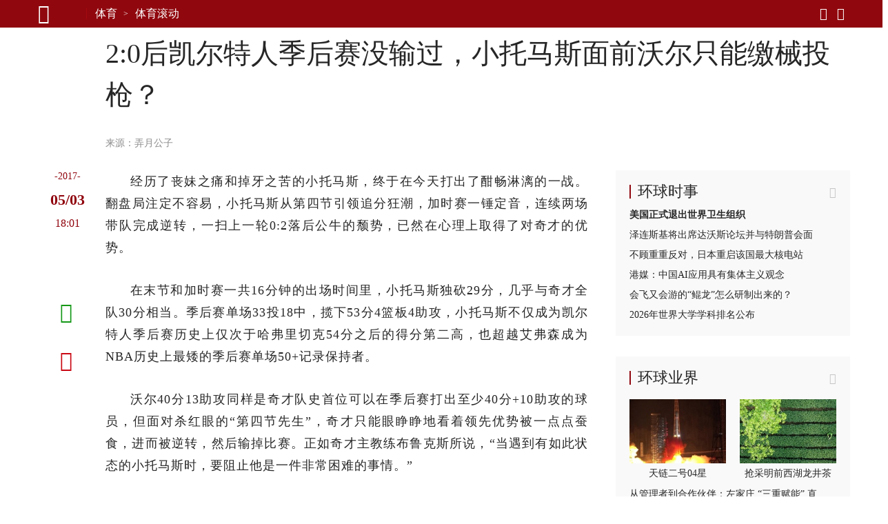

--- FILE ---
content_type: text/html; charset=UTF-8
request_url: https://sports.huanqiu.com/article/9CaKrnK2qru
body_size: 12895
content:

<!DOCTYPE html><html lang="zh-CN"><head><meta charset="UTF-8" /><meta http-equiv="X-UA-Compatible" content="IE=edge,chrome=1" /><meta name="viewport" content="width=device-width, initial-scale=1" /><meta name="format-detection" content="telephone=no" /><meta name="theme-color" content="#90080e" /><meta name="keywords" content="托马斯,季后赛,凯尔,沃尔,面前,奇才,投枪"/><meta name="description" content="经历了丧妹之痛和掉牙之苦的小托马斯，终于在今天打出了酣畅淋漓的一战。翻盘局注定不容易，小托马斯从第四节引领追分狂潮，加时赛一锤定音，连续两场带队完成逆转，一扫上一轮0:2落后公牛的颓势，已然在心理上取得了对奇才的优势。在末节和加时赛一共16分钟的出场时间里，小托马斯独砍29分，几乎与奇才全队30分相当。"/><meta property="og:title" content="2:0后凯尔特人季后赛没输过，小托马斯面前沃尔只能缴械投枪？"/><meta property="og:type" content="article"/><meta property="og:url" content="https://www.huanqiu.com/article/9CaKrnK2qru"/><meta property="og:description" content="经历了丧妹之痛和掉牙之苦的小托马斯，终于在今天打出了酣畅淋漓的一战。翻盘局注定不容易，小托马斯从第四节引领追分狂潮，加时赛一锤定音，连续两场带队完成逆转，一扫上一轮0:2落后公牛的颓势，已然在心理上取得了对奇才的优势。在末节和加时赛一共16分钟的出场时间里，小托马斯独砍29分，几乎与奇才全队30分相当。"/><meta property="og:image" content="https://rs2.huanqiucdn.cn/huanqiu/image/www/common/200.jpg"/><meta property="og:image:width" content="200"/><meta property="og:image:height" content="200"/><meta property="og:site_name" content="环球网"/><title>2:0后凯尔特人季后赛没输过，小托马斯面前沃尔只能缴械投枪？</title><script>window.__case__setting = {
            case_1: false, // 仅首页导航条置灰
            case_2: false, // 仅详情页导航条置灰
            case_3: false, // 去轮播图
            article_nav_bg: '', // 仅导航条改色值
            index_nav_bg: '', // 仅导航条改色值
        }</script><style>html, body { width: 100%; }
@font-face {
  font-family: "iconfont"; /* Project id 3513204 */
  src: lazy-url('//rs2.huanqiucdn.cn/huanqiu/csr/fonts/iconfont.woff2?t=1657854871003') format('woff2'),
       lazy-url('//rs2.huanqiucdn.cn/huanqiu/csr/fonts/iconfont.woff?t=1657854871003') format('woff'),
       lazy-url('//rs2.huanqiucdn.cn/huanqiu/csr/fonts/iconfont.ttf?t=1657854871003') format('truetype');
}
</style><link rel="stylesheet" href="https://rs2.huanqiucdn.cn/csr/pc/css/global_cdn.css">
<script src="https://rs2.huanqiucdn.cn/huanqiu/js/common/r-8a7b3c9d2e.js"></script>
<script>
function linkChange(){try{var i=window.location.href;var n=i.indexOf("?")>-1?i.indexOf("?"):i.length;var base=i.substring(0,n).replace(/([\w\W]+)\/$/,"$1");var search=i.substring(n);var o=window.location.hostname;if(search&&search.indexOf("fp=")>-1){search="?"+search.slice(1).split("&").filter(function(kv){return kv.indexOf("fp=")!==0}).join("&");if(search==="?")search=""}var u,a=window.location.href;if(i.indexOf("article")>-1&&o!=="m.huanqiu.com"){u=a.indexOf("/article");location.replace("//m.huanqiu.com"+a.substring(u).split("?")[0]+search)}else if(i.indexOf("gallery")>-1&&o!=="m.huanqiu.com"){u=a.indexOf("/gallery");location.replace("//m.huanqiu.com"+a.substring(u).split("?")[0]+search)}else if(["china.huanqiu.com/lh","china.huanqiu.com/fjxzc","china.huanqiu.com/cpc100","china.huanqiu.com/year","china.huanqiu.com/chinahealth"].indexOf(i.split("//")[1])>-1){u=a.indexOf("china.huanqiu.com");location.replace("//m.huanqiu.com/list/"+a.substring(u+17).split("?")[0].split("/").join("")+search)}else if(["opinion.huanqiu.com/shanrenping","opinion.huanqiu.com/hsrp","opinion.huanqiu.com/editorial"].indexOf(i.split("//")[1])>-1){u=a.indexOf("opinion.huanqiu.com");location.replace("//m.huanqiu.com/list/"+a.substring(u+19).split("?")[0].split("/").join("")+search)}else if(["go.huanqiu.com","mil.huanqiu.com","tech.huanqiu.com","china.huanqiu.com","world.huanqiu.com","finance.huanqiu.com","opinion.huanqiu.com","taiwan.huanqiu.com","ent.huanqiu.com","oversea.huanqiu.com","health.huanqiu.com","sports.huanqiu.com","auto.huanqiu.com","v.huanqiu.com","hope.huanqiu.com","look.huanqiu.com","fashion.huanqiu.com","society.huanqiu.com","women.huanqiu.com","uav.huanqiu.com","lx.huanqiu.com","ski.huanqiu.com","smart.huanqiu.com","city.huanqiu.com","quality.huanqiu.com","cul.huanqiu.com","biz.huanqiu.com","chamber.huanqiu.com","art.huanqiu.com","capital.huanqiu.com","movie.huanqiu.com","house.huanqiu.com","qinzi.huanqiu.com","5gcenter.huanqiu.com","energy.huanqiu.com","shopping.huanqiu.com","silkroad.huanqiu.com","xy.huanqiu.com","zy.huanqiu.com","media.huanqiu.com","newmedia.huanqiu.com","anquan.huanqiu.com","aero.huanqiu.com"].indexOf(o)>-1&&window.location.pathname==="/"){u=a.indexOf("com");location.replace("//m.huanqiu.com/list/"+o.split(".")[0]+a.substring(u+3).split("?")[0].split("/").join("")+search)}else if(o==="www.huanqiu.com"){u=a.indexOf("www.huanqiu.com");location.replace("//m.huanqiu.com"+a.substring(u+15).split("?")[0].split("/").join("")+search)}else if(o==="huanqiu.com"){u=a.indexOf("huanqiu.com");location.replace("//m.huanqiu.com"+a.substring(u+11).split("?")[0].split("/").join("")+search)}}catch(e){}}/(iPhone|iPad|iPod|iOS|Android|OpenHarmony|HarmonyOS)/i.test(navigator.userAgent)&&linkChange();
</script>
<script src="https://rs2.huanqiucdn.cn/huanqiu/js/www/common/filter.js"></script>
<script src="https://rs2.huanqiucdn.cn/huanqiu/js/www/browse/browse_ua.js"></script>
<script src="https://rs2.huanqiucdn.cn/huanqiu/js/www/common/jquery-3.6.0.min.js"></script>
<script src="https://ipengtai.huanqiu.com/resource/js/base_mobile2_2024.js"></script><script src="https://www.huanqiu.com/csr/service-worker.js"></script>
<script src="https://www.huanqiu.com/csr/csr_new_pc.js" defer=""></script><link rel="stylesheet" type="text/css" href="//rs1.huanqiucdn.cn/dp/api/assets?dp_csid=cse3pl8tdbi&dp_instanceid=dpe3plc9q0n&dp_commit=ffe3c4d535b63c3904504aa5fd018b6dba3a666f&web_id=1&dp_path=layouts/csr_article/csr_article.css">
<link href="//rs2.huanqiucdn.cn/huanqiu/image/www/common/favicon1.ico" rel="shortcut icon" /></head><body><img src="https://rs2.huanqiucdn.cn/huanqiu/image/www/common/200.jpg" style="display:none;"><div id="config_page" style="display:none;">/csr-component/config/article/index.js</div><div id="global_constant" style="display:none"><span class="global_host">lx.huanqiu.com</span><span class="global_path"></span></div><div class="data-container" style="visibility:hidden;height:0; overflow:hidden;"><div id="csr_topheader_ad">7003383</div><div id="csr_bottomheaderl_ad">7005136</div><div id="csr_bottomheaderr_ad">7005137</div><!--<cs-control data-src="controls/csr_article_ad/csr_article_ad"></cs-control>--><article><textarea class="article-aid">9CaKrnK2qru</textarea><textarea class="article-author"> </textarea><textarea class="article-host">sports.huanqiu.com</textarea><textarea class="article-addltype">article</textarea><textarea class="article-title">2:0后凯尔特人季后赛没输过，小托马斯面前沃尔只能缴械投枪？</textarea><textarea class="article-subtitle"></textarea><textarea class="article-ext-topic"></textarea><textarea class="article-catnode">/e3pmh3jvm/e3pn628ck</textarea><textarea class="article-content"><article><section data-type="rtext"><p>经历了丧妹之痛和掉牙之苦的小托马斯，终于在今天打出了酣畅淋漓的一战。翻盘局注定不容易，小托马斯从第四节引领追分狂潮，加时赛一锤定音，连续两场带队完成逆转，一扫上一轮0:2落后公牛的颓势，已然在心理上取得了对奇才的优势。</p><p>在末节和加时赛一共16分钟的出场时间里，小托马斯独砍29分，几乎与奇才全队30分相当。季后赛单场33投18中，揽下53分4篮板4助攻，小托马斯不仅成为凯尔特人季后赛历史上仅次于哈弗里切克54分之后的得分第二高，也超越艾弗森成为NBA历史上最矮的季后赛单场50+记录保持者。</p><p>沃尔40分13助攻同样是奇才队史首位可以在季后赛打出至少40分+10助攻的球员，但面对杀红眼的“第四节先生”，奇才只能眼睁睁地看着领先优势被一点点蚕食，进而被逆转，然后输掉比赛。正如奇才主教练布鲁克斯所说，“当遇到有如此状态的小托马斯时，要阻止他是一件非常困难的事情。”</p>
              <adv-loader __attr__inner="7004636" __attr__style="width: auto;position: relative;float: left;border: 1px solid #ebebeb; padding: 20px;overflow: hidden;margin: 10px 30px 40px 0;"></adv-loader>
            <p>翻开凯尔特人辉煌的豪门史，当绿衫军在季后赛取得2:0的大比分领先时，他们每次都能够赢下这个系列赛。至于在2:0之后的系列赛战绩，他们是可怕的34胜0负。</p><p>很难说奇才在面对凯尔特人的系列赛里究竟是否会以惨淡收场，毕竟两场比赛里客场作战的华盛顿人都是以优势开局。在号称“地表最强175”的小托马斯面前，沃尔仍然是东部最会组织的后卫，投开了的比尔、波特、博格达诺维奇们仍然会在沃尔的组织串联下，打出犀利的进攻。</p><p>当然，在小托马斯的心里，为了去世的妹妹而战或许更能点燃自己内心的战斗欲。本是妹妹23岁生日的夜晚，却只能相隔在两个世界。“在她的生日夜，我必须全力以赴。任何事情都不能阻止我在她生日这天为她而战”，小托马斯说道，“她在天上看着我呢！”</p><p>小托马斯疯狂的一夜引来了邦纳、波什、科比、加内特等一众球星的赞叹，“自己的名字能够与众多凯尔特人名宿并列非常不错，但在赢下一座总冠军之前，你都不能说自己是一名伟大的球员。总冠军才是终极目标！”</p><p>坚强并且坚韧的男人总是会让人肃然起敬。沃尔和小托马斯之间的较量总是火花四射，期待双方下一场对决！</p></section></article></textarea><textarea class="article-time">1493834497000</textarea><textarea class="article-copyright"></textarea><textarea class="article-editor-name">责编：千帆</textarea><textarea class="article-source-name"><a href="http://mini.eastday.com/a/170504000927920.html" >弄月公子</a></textarea><textarea class="article-ext-xtime">1493834497000</textarea><textarea class="article-ext-CommentStatus">1</textarea><textarea class="article-ext-serious">1</textarea><textarea class="article-ext-relation">[]</textarea><textarea class="article-cover"></textarea><textarea class="article-keyboarder">{"email":"qianfan@huanqiu.com","name":"千帆"}</textarea></article><xpeng id="7004636"></xpeng>
  <script>
  if (document.querySelector('.article-ext-serious').innerHTML === '1'){
      window.addEventListener('load', () => {
          setTimeout(()=>{
             var s = document.createElement('script');
            var oId = 7004636;
            const oXIPengEle = document.body.querySelectorAll('xpeng');
            var x = oXIPengEle[0];
            s.innerHTML = 'AD_SURVEY_Add_AdPos_Simple("' + oId + '")';
            var id = 'AD_SURVEY_POSITION_SIMPLE_' + oId;
            x = x.outerHTML = `
                <div id="7004636" class="ad" style="display: block">
                    <aside id="content-ad" target="_blank">
                        <div id="${id}"></div>
                    </aside>
                </div>
            `;
            var e = document.querySelector('#' + id);
            window.AD_SURVEY_Add_AdPos_Simple && e.appendChild(s); 
          },0);
        
      });
  }
  </script><div class="fix_aid"><div class="item"><textarea class="item-aid">4PwMVJyR3hK</textarea><textarea class="item-fix">时政新闻眼丨开局之年如何推进全面从严治党，</textarea></div><div class="item"><textarea class="item-aid">4PgmiUqFfwB</textarea><textarea class="item-fix">（近观中国｜足迹）把“土特产”3个字琢磨透——</textarea></div><div class="item"><textarea class="item-aid">4PDTKKOlbkK</textarea><textarea class="item-fix">时政微观察丨合力开创法治中国建设新局面，</textarea></div><div class="item"><textarea class="item-aid">4Osod3mFcIn</textarea><textarea class="item-fix">携手擘画亚太繁荣新图景——</textarea></div><div class="item"><textarea class="item-aid">4OXNfaXNGdC</textarea><textarea class="item-fix">庆祝中华人民共和国成立76周年招待会在京举行</textarea></div><div class="item"><textarea class="item-aid">4OU41EQVw5a</textarea><textarea class="item-fix">在中国式现代化进程中更好建设美丽新疆——</textarea></div><div class="item"><textarea class="item-aid">4OT1GEFYqrZ</textarea><textarea class="item-fix">新疆维吾尔自治区成立70周年庆祝大会隆重举行</textarea></div><div class="item"><textarea class="item-aid">4O2HHh0bBaI</textarea><textarea class="item-fix">“共建中华民族共同体 书写美丽西藏新篇章”</textarea></div><div class="item"><textarea class="item-aid">4OidA681Gir</textarea><textarea class="item-fix">时政新闻眼丨这场聚焦“半边天”的全球峰会上，</textarea></div><div class="item"><textarea class="item-aid">4OMMlN3yGbP</textarea><textarea class="item-fix">“始终是党和人民完全可以信赖的英雄部队”</textarea></div><div class="item"><textarea class="item-aid">4O1tio3cFuh</textarea><textarea class="item-fix">共建中华民族共同体 书写美丽西藏新篇章</textarea></div><div class="item"><textarea class="item-aid">4NyNIPl4Sin</textarea><textarea class="item-fix">“谱写雪域高原长治久安和高质量发展新篇章”</textarea></div><div class="item"><textarea class="item-aid">4Noa8Ya43aw</textarea><textarea class="item-fix">以新发展理念为指引 加快构建新发展格局</textarea></div><div class="item"><textarea class="item-aid">4Nln1BDn2e8</textarea><textarea class="item-fix">“中国式现代化是全体人民共同富裕的现代化”</textarea></div><div class="item"><textarea class="item-aid">4NhcWmcr86c</textarea><textarea class="item-fix">做和平理念的倡导者、和平发展的行动者——</textarea></div><div class="item"><textarea class="item-aid">4NR5KKoe0h8</textarea><textarea class="item-fix">奋力谱写三晋大地推进中国式现代化新篇章——</textarea></div><div class="item"><textarea class="item-aid">4N4oXZAhESZ</textarea><textarea class="item-fix">中共中央举行纪念陈云同志诞辰120周年座谈会</textarea></div><div class="item"><textarea class="item-aid">4Mq1BugOO6W</textarea><textarea class="item-fix">“孩子们成长得更好，是我们最大的心愿”</textarea></div><div class="item"><textarea class="item-aid">4MoDD8SVwbd</textarea><textarea class="item-fix">努力推动精神文明建设展现新气象新作为</textarea></div><div class="item"><textarea class="item-aid">4MmIlyjOviW</textarea><textarea class="item-fix">奋力谱写中原大地推进中国式现代化新篇章</textarea></div><div class="item"><textarea class="item-aid">4MiOfIZgR30</textarea><textarea class="item-fix">【讲习所·中国与世界】推动中拉合作提质升级</textarea></div><div class="item"><textarea class="item-aid">4MSVQXAxzME</textarea><textarea class="item-fix">看图学习丨牢牢掌握人工智能发展和治理主动权</textarea></div><div class="item"><textarea class="item-aid">4Li2BwtoxFE</textarea><textarea class="item-fix">【讲习所·奋进的春天】关爱老人家呵护小朋友</textarea></div><div class="item"><textarea class="item-aid">4MJRRBUdbFE</textarea><textarea class="item-fix">从习主席署名文章看大国外交｜关于马来西亚，</textarea></div><div class="item"><textarea class="item-aid">4MEUyQpOhS6</textarea><textarea class="item-fix">推动中拉命运共同体建设不断得到新发展</textarea></div><div class="item"><textarea class="item-aid">4LxgB1sOI0u</textarea><textarea class="item-fix">在中国式现代化进程中开创云南发展新局面</textarea></div><div class="item"><textarea class="item-aid">4Lx7JKDxE0x</textarea><textarea class="item-fix">看图学习丨在中国式现代化进程中展现新风采</textarea></div><div class="item"><textarea class="item-aid">4Ln7ilFXG1r</textarea><textarea class="item-fix">两会特稿｜“今天大家一起来共商教育大计”</textarea></div><div class="item"><textarea class="item-aid">4LmHSNgx4Wn</textarea><textarea class="item-fix">十四届全国人大三次会议举行第二次全体会议</textarea></div><div class="item"><textarea class="item-aid">4LmCZt1XWhc</textarea><textarea class="item-fix">时政新闻眼丨再赴解放军和武警部队代表团，</textarea></div><div class="item"><textarea class="item-aid">4Lm6LhMNqa0</textarea><textarea class="item-fix">十四届全国人大三次会议举行第二次全体会议</textarea></div><div class="item"><textarea class="item-aid">4LWJAoZfO2u</textarea><textarea class="item-fix">以更多实实在在的成果造福28亿多中非人民</textarea></div><div class="item"><textarea class="item-aid">4LHbgimg5Br</textarea><textarea class="item-fix">心相近｜共同续写中美两国人民友好故事</textarea></div><div class="item"><textarea class="item-aid">4LHSidBIqcv</textarea><textarea class="item-fix">看图学习丨以蛇行千里的劲头开拓进取顽强奋斗</textarea></div><div class="item"><textarea class="item-aid">4LGVm4UTLBc</textarea><textarea class="item-fix">以蛇行千里的劲头，打开改革发展新天地</textarea></div><div class="item"><textarea class="item-aid">4LDR0Z7SQVR</textarea><textarea class="item-fix">学习进行时｜一切奋斗都是为人民谋幸福</textarea></div><div class="item"><textarea class="item-aid">4LAza1u0gtv</textarea><textarea class="item-fix">为基层减负赋能 促干部实干担当</textarea></div><div class="item"><textarea class="item-aid">4KzLh7pFe0e</textarea><textarea class="item-fix">看图学习丨坚持用改革精神和严的标准管党治党</textarea></div><div class="item"><textarea class="item-aid">4Kkz6JVQmou</textarea><textarea class="item-fix">“我一直惦念着这里的发展和全体居民的福祉”——</textarea></div><div class="item"><textarea class="item-aid">4Kj1jGwG556</textarea><textarea class="item-fix">澳门举行</textarea></div><div class="item"><textarea class="item-aid">4Khh4UCmxEg</textarea><textarea class="item-fix">时政新闻眼丨奋力谱写中国式现代化海南篇章，</textarea></div><div class="item"><textarea class="item-aid">4Ki3lC9KBqf</textarea><textarea class="item-fix">学习进行时｜让澳门绽放更加迷人的色彩</textarea></div><div class="item"><textarea class="item-aid">4KgHsg3jUNX</textarea><textarea class="item-fix">中共中央举行纪念乔石同志诞辰100周年座谈会</textarea></div><div class="item"><textarea class="item-aid">4KWzgnXSiAx</textarea><textarea class="item-fix">学习进行时·快来学习丨如何更好“读懂中国”？</textarea></div><div class="item"><textarea class="item-aid">4KS14WqdBOt</textarea><textarea class="item-fix">述评｜让人类命运共同体这株大树生根开花——</textarea></div><div class="item"><textarea class="item-aid">4KO2bea2myY</textarea><textarea class="item-fix">跨越山海的友谊、团结、合作、开拓之旅</textarea></div><div class="item"><textarea class="item-aid">4KJOXpdUmcL</textarea><textarea class="item-fix">促发展出台重大举措，谈脱贫分享中国经验，</textarea></div><div class="item"><textarea class="item-aid">4KEmFhmMuSE</textarea><textarea class="item-fix">看图学习·众行致远丨携手构建亚太命运共同体</textarea></div><div class="item"><textarea class="item-aid">4KDuOetEDZ4</textarea><textarea class="item-fix">第一观察｜全球南方媒体智库共答时代课题，</textarea></div><div class="item"><textarea class="item-aid">4KDDqZsHOxl</textarea><textarea class="item-fix">改革制度成果展现“中国之治”显著优势</textarea></div><div class="item"><textarea class="item-aid">4KCWnoOT28h</textarea><textarea class="item-fix">看图学习丨让中华文明瑰宝永续留存、泽惠后人</textarea></div><div class="item"><textarea class="item-aid">4KCWk63938F</textarea><textarea class="item-fix">改革实践成果彰显当代中国壮丽气象</textarea></div><div class="item"><textarea class="item-aid">4KBYFZZUFvL</textarea><textarea class="item-fix">看图学习丨在长江经济带高质量发展中奋勇争先</textarea></div><div class="item"><textarea class="item-aid">4K3E90nQTxY</textarea><textarea class="item-fix">看图学习丨筑牢强国建设、民族复兴的文化根基</textarea></div><div class="item"><textarea class="item-aid">4KATFkFY7OD</textarea><textarea class="item-fix">夯实国家治理基层基础 增进人民群众福祉</textarea></div><div class="item"><textarea class="item-aid">4KATIIwSEQi</textarea><textarea class="item-fix">促进文明传承发展 推动文明交流互鉴</textarea></div><div class="item"><textarea class="item-aid">4JkCIo0h8j0</textarea><textarea class="item-fix">为强国建设、民族复兴注入强大精神力量</textarea></div><div class="item"><textarea class="item-aid">4JzgFYT3AMY</textarea><textarea class="item-fix">为建设教育强国、海洋强国作出更大贡献——</textarea></div><div class="item"><textarea class="item-aid">4JdFIt7uY09</textarea><textarea class="item-fix">时政新闻眼丨如何推进中华民族共同体建设，</textarea></div><div class="item"><textarea class="item-aid">4JWjRpuPRF0</textarea><textarea class="item-fix">学习进行时丨把更多的人团结在党的周围</textarea></div><div class="item"><textarea class="item-aid">4Je5BuRVD0O</textarea><textarea class="item-fix">庆祝中华人民共和国成立75周年音乐会在京举行</textarea></div><div class="item"><textarea class="item-aid">4JQER6jEVN1</textarea><textarea class="item-fix">学习进行时｜“让黄河成为造福人民的幸福河”——</textarea></div><div class="item"><textarea class="item-aid">4JOhy1dmG1x</textarea><textarea class="item-fix">时政新闻眼丨新时代第二次全国教育大会召开，</textarea></div><div class="item"><textarea class="item-aid">4IewfqtFxHE</textarea><textarea class="item-fix">为世界提供更多启迪和机遇</textarea></div><div class="item"><textarea class="item-aid">4IPKVUpwE89</textarea><textarea class="item-fix">从和平共处五项原则到构建人类命运共同体，</textarea></div><div class="item"><textarea class="item-aid">4INP04P8MhQ</textarea><textarea class="item-fix">为中国式现代化提供强大动力和制度保障</textarea></div><div class="item"><textarea class="item-aid">4HyN10HuKk1</textarea><textarea class="item-fix">为开创中阿关系更加美好的明天贡献力量</textarea></div><div class="item"><textarea class="item-aid">4HxdvUV6Ads</textarea><textarea class="item-fix">进一步全面深化改革要突出重点</textarea></div><div class="item"><textarea class="item-aid">4HXHWkAAjPM</textarea><textarea class="item-fix">时政新闻眼丨新时代首次西部大开发座谈会，</textarea></div><div class="item"><textarea class="item-aid">4HSpyoS5hwY</textarea><textarea class="item-fix">中国人民解放军信息支援部队成立大会在京举行</textarea></div><div class="item"><textarea class="item-aid">4HSMMttzsmn</textarea><textarea class="item-fix">中国人民解放军信息支援部队成立大会在京举行</textarea></div><div class="item"><textarea class="item-aid">4HKeimLJ4EE</textarea><textarea class="item-fix">【讲习所·中国与世界】以建交35周年为新起点</textarea></div><div class="item"><textarea class="item-aid">4H4rmnki3Q1</textarea><textarea class="item-fix">奋勇争先，谱写中国式现代化新篇章</textarea></div><div class="item"><textarea class="item-aid">4HQlBQ9jJgE</textarea><textarea class="item-fix">时习之丨携手为世界注入更多稳定性和确定性</textarea></div><div class="item"><textarea class="item-aid">4GtRQr3qeAa</textarea><textarea class="item-fix">十四届全国人大二次会议举行第二次全体会议</textarea></div><div class="item"><textarea class="item-aid">4GrUBdIrh0P</textarea><textarea class="item-fix">以新质生产力为高质量发展注入强大动力</textarea></div><div class="item"><textarea class="item-aid">4GXhg8jQSSY</textarea><textarea class="item-fix">共同书写中国式现代化建设新篇章</textarea></div><div class="item"><textarea class="item-aid">4GWlu9woa0s</textarea><textarea class="item-fix">龙腾虎跃 推进中国式现代化和世界和平发展</textarea></div><div class="item"><textarea class="item-aid">4GWBLpSr227</textarea><textarea class="item-fix">为推进中国式现代化注入强大动力</textarea></div><div class="item"><textarea class="item-aid">4GLF7eWQsOE</textarea><textarea class="item-fix">秉持建交初心 积极面向未来 敢于有所作为</textarea></div><div class="item"><textarea class="item-aid">4FzdtbzbdvT</textarea><textarea class="item-fix">为了更加美好的明天拼搏奋进</textarea></div><div class="item"><textarea class="item-aid">4GAlqLyWt9E</textarea><textarea class="item-fix">以政法工作现代化支撑和服务中国式现代化</textarea></div><div class="item"><textarea class="item-aid">4FrFq9mF78T</textarea><textarea class="item-fix">锚定建设农业强国目标 扎实做好“三农”工作</textarea></div><div class="item"><textarea class="item-aid">4Fpx5PytLeS</textarea><textarea class="item-fix">“一国两制”的生命力和优越性必将不断显现</textarea></div><div class="item"><textarea class="item-aid">4FmaY052HhY</textarea><textarea class="item-fix">在推动高质量发展上展现更大作为</textarea></div><div class="item"><textarea class="item-aid">4FZ1yRXDZPo</textarea><textarea class="item-fix">学习进行时｜“中华民族精神的重要标志”</textarea></div><div class="item"><textarea class="item-aid">4FdyFotypSA</textarea><textarea class="item-fix">努力创造令世界刮目相看的新奇迹</textarea></div><div class="item"><textarea class="item-aid">4FWZqGocCwS</textarea><textarea class="item-fix">为繁荣世界文明百花园注入思想和文化力量</textarea></div><div class="item"><textarea class="item-aid">4FPzbKIVk9z</textarea><textarea class="item-fix">弘扬亚太合作初心 领航繁荣进步新程</textarea></div><div class="item"><textarea class="item-aid">4FPstIGhi1F</textarea><textarea class="item-fix">“在历史关头，我们共同作出了正确的选择”</textarea></div><div class="item"><textarea class="item-aid">4FUpmhefRnm</textarea><textarea class="item-fix">为繁荣世界文明百花园注入思想和文化力量</textarea></div><div class="item"><textarea class="item-aid">4FPq9OM2jK5</textarea><textarea class="item-fix">为了亚太人民和子孙后代的共同繁荣</textarea></div><div class="item"><textarea class="item-aid">4FJebOGwfwj</textarea><textarea class="item-fix">为中美人文交流和各国人民友好再续新篇</textarea></div><div class="item"><textarea class="item-aid">4FOgglJJsju</textarea><textarea class="item-fix">凝聚共识汇聚合力 共赴亚太合作新征程</textarea></div><div class="item"><textarea class="item-aid">4FKuWuED9C2</textarea><textarea class="item-fix">为促进中美两国人民相知相亲贡献文化力量</textarea></div><div class="item"><textarea class="item-aid">4FIhdhVTPM2</textarea><textarea class="item-fix">【讲习所·乌镇“网事”】新动能、新疆域、新平台</textarea></div><div class="item"><textarea class="item-aid">4FBgjVBN3Sk</textarea><textarea class="item-fix">“通过科技创新共同促进人类和平与发展事业”</textarea></div><div class="item"><textarea class="item-aid">4F64rudm46z</textarea><textarea class="item-fix">中国特色的关键就在于“两个结合”</textarea></div><div class="item"><textarea class="item-aid">4F2gszcspRc</textarea><textarea class="item-fix">弘扬留学报国传统 投身强国复兴伟业</textarea></div><div class="item"><textarea class="item-aid">4F226IyySwx</textarea><textarea class="item-fix">建设开放包容、互联互通、共同发展的世界</textarea></div></div><div id="csr_other_1">7003385</div><div class="article_aside_hqss"><div class="hd"><textarea class="title">环球时事</textarea></div><div class="bd"><div class="item"><textarea class="item-aid">4Q3ZlaG7yyw</textarea><textarea class="item-addltype">article</textarea><textarea class="item-title">美国正式退出世界卫生组织</textarea><textarea class="item-cnf-host">world.huanqiu.com</textarea></div><div class="item"><textarea class="item-aid">4Q3RmsSdoNW</textarea><textarea class="item-addltype">article</textarea><textarea class="item-title">泽连斯基将出席达沃斯论坛并与特朗普会面</textarea><textarea class="item-cnf-host">world.huanqiu.com</textarea></div><div class="item"><textarea class="item-aid">4Q3Qqk5i0hB</textarea><textarea class="item-addltype">article</textarea><textarea class="item-title">不顾重重反对，日本重启该国最大核电站</textarea><textarea class="item-cnf-host">world.huanqiu.com</textarea></div><div class="item"><textarea class="item-aid">4Q3OzLXAdR1</textarea><textarea class="item-addltype">article</textarea><textarea class="item-title">港媒：中国AI应用具有集体主义观念</textarea><textarea class="item-cnf-host">oversea.huanqiu.com</textarea></div><div class="item"><textarea class="item-aid">4Q3afJ0383j</textarea><textarea class="item-addltype">article</textarea><textarea class="item-title">会飞又会游的“鲲龙”怎么研制出来的？</textarea><textarea class="item-cnf-host">china.huanqiu.com</textarea></div><div class="item"><textarea class="item-aid">4Q3PUoKidUJ</textarea><textarea class="item-addltype">article</textarea><textarea class="item-title">2026年世界大学学科排名公布</textarea><textarea class="item-cnf-host">china.huanqiu.com</textarea></div></div></div><div id="csr_other_2">7003386</div><div class="article_aside_hqyj"><div class="hd"><textarea class="title">环球业界</textarea></div><div class="bd"><div class="item"><textarea class="item-aid">4M20Jtixpl1</textarea><textarea class="item-addltype">gallery</textarea><textarea class="item-cover">//img.huanqiucdn.cn/dp/api/files/imageDir/c74ed78794b55625e42bb622daf55fa8.jpg</textarea><textarea class="item-title">天链二号04星</textarea><textarea class="item-subtitle">天链二号04星</textarea><textarea class="item-cnf-host">tech.huanqiu.com</textarea><textarea class="item-time">1743054951784</textarea></div><div class="item"><textarea class="item-aid">4M20HukJjaR</textarea><textarea class="item-addltype">gallery</textarea><textarea class="item-cover">//img.huanqiucdn.cn/dp/api/files/imageDir/dfc37aeda14fee507e7c8148e6c2a79d.png</textarea><textarea class="item-title">浙江杭州：抢采明前西湖龙井茶</textarea><textarea class="item-subtitle">抢采明前西湖龙井茶</textarea><textarea class="item-cnf-host">finance.huanqiu.com</textarea><textarea class="item-time">1743054898092</textarea></div><div class="item"><textarea class="item-aid">4Px4T91VOKh</textarea><textarea class="item-addltype">article</textarea><textarea class="item-title">从管理者到合作伙伴：左家庄 “三重赋能” 直通服务末梢</textarea><textarea class="item-cnf-host">finance.huanqiu.com</textarea></div><div class="item"><textarea class="item-aid">4PitMDG9WCs</textarea><textarea class="item-addltype">article</textarea><textarea class="item-title">上交所发力支持商业航天，相关企业迎科创板新机遇</textarea><textarea class="item-cnf-host">finance.huanqiu.com</textarea></div><div class="item"><textarea class="item-aid">4M1vymLkgEw</textarea><textarea class="item-addltype">article</textarea><textarea class="item-title">看好中国市场：大摩上调中国指数目标点位</textarea><textarea class="item-cnf-host">finance.huanqiu.com</textarea></div><div class="item"><textarea class="item-aid">4M1w6ckjAAS</textarea><textarea class="item-addltype">article</textarea><textarea class="item-title">消费贷市场掀起“以价换量”争夺战</textarea><textarea class="item-cnf-host">finance.huanqiu.com</textarea></div><div class="item"><textarea class="item-aid">4M1zGqQbQpR</textarea><textarea class="item-addltype">article</textarea><textarea class="item-title">蜜雪集团2024年度业绩亮眼</textarea><textarea class="item-cnf-host">finance.huanqiu.com</textarea></div></div></div><div id="csr_other_3">7003387</div><div class="article_aside_hqfc"><div class="hd"><textarea class="title">环球风尚</textarea></div><div class="bd"><div class="item"><textarea class="item-aid">4Ma6K06EU2t</textarea><textarea class="item-addltype">article</textarea><textarea class="item-cover">//img.huanqiucdn.cn/dp/api/files/imageDir/dda8f5b2fcaccf77eb7883a6f80765e2.jpg</textarea><textarea class="item-title">孙颖莎登杂志酷飒十足</textarea><textarea class="item-cnf-host">ent.huanqiu.com</textarea><textarea class="item-time">1746604860904</textarea></div><div class="item"><textarea class="item-aid">4Kz6QwNo59Y</textarea><textarea class="item-addltype">article</textarea><textarea class="item-cover">//img.huanqiucdn.cn/dp/api/files/imageDir/d2103e11098c59f7f82e0c81cbdb6101.png</textarea><textarea class="item-title">双安商场改造</textarea><textarea class="item-cnf-host">fashion.huanqiu.com</textarea><textarea class="item-time">1736297894104</textarea></div><div class="item"><textarea class="item-aid">4KyUP2G4KL3</textarea><textarea class="item-addltype">article</textarea><textarea class="item-cover">//img.huanqiucdn.cn/dp/api/files/imageDir/b60e7a7f33bbebf188d7ed66452ec4f5.png</textarea><textarea class="item-title">2025年元旦档</textarea><textarea class="item-cnf-host">ent.huanqiu.com</textarea><textarea class="item-time">1736234031509</textarea></div><div class="item"><textarea class="item-aid">47Yl00qAEAf</textarea><textarea class="item-addltype">article</textarea><textarea class="item-cover">//img.huanqiucdn.cn/dp/api/files/imageDir/cc591483d68d301cdf6fd14c301bd91a.jpg</textarea><textarea class="item-title">童笔绘春天</textarea><textarea class="item-cnf-host">lx.huanqiu.com</textarea><textarea class="item-time">1649640154845</textarea></div></div></div><div id="csr_other_4">7003388</div><div class="article_aside_hqcj"><div class="hd"><textarea class="title">环球产经</textarea></div><div class="bd"><div class="item"><textarea class="item-aid">4BYzyL2dkLz</textarea><textarea class="item-addltype">article</textarea><textarea class="item-cover">//img.huanqiucdn.cn/dp/api/files/imageDir/9e8589b3ee1aa56416731da748317afbu5.JPG</textarea><textarea class="item-title">极狐汽车双保值安心购</textarea><textarea class="item-subtitle"></textarea><textarea class="item-cnf-host">auto.huanqiu.com</textarea><textarea class="item-time">1675485241904</textarea></div><div class="item"><textarea class="item-aid">4HpIZwgrcYA</textarea><textarea class="item-addltype">article</textarea><textarea class="item-cover">//img.huanqiucdn.cn/dp/api/files/imageDir/f16020573234b42570cdf98b63b98aee.jpg</textarea><textarea class="item-title">山东青岛：幼儿园开展交通安全宣传活动</textarea><textarea class="item-subtitle"></textarea><textarea class="item-cnf-host">lx.huanqiu.com</textarea><textarea class="item-time">1715912204359</textarea></div><div class="item"><textarea class="item-aid">4Q3vMna3zII</textarea><textarea class="item-addltype">article</textarea><textarea class="item-title">中国设计学年度原创学术成果推选发布</textarea><textarea class="item-cnf-host">lx.huanqiu.com</textarea></div><div class="item"><textarea class="item-aid">9CaKrnKmROO</textarea><textarea class="item-addltype">article</textarea><textarea class="item-title">致癌物质减少其他危害增加 揭开电子烟的真面目</textarea><textarea class="item-cnf-host">health.huanqiu.com</textarea></div><div class="item"><textarea class="item-aid">4Q32fyfmanM</textarea><textarea class="item-addltype">article</textarea><textarea class="item-title">2026 “看见中国汽车”活动走进北京越野</textarea><textarea class="item-cnf-host">auto.huanqiu.com</textarea></div><div class="item"><textarea class="item-aid">7Q2P3389HpK</textarea><textarea class="item-addltype">article</textarea><textarea class="item-cover"></textarea><textarea class="item-title">大众汽车在澳大利亚“排放门”新进展：大众与澳车主和解或赔1.27亿澳元</textarea><textarea class="item-cnf-host">quality.huanqiu.com</textarea><textarea class="item-time">1568708543125</textarea></div><div class="item"><textarea class="item-aid">4HsaV3mJDNF</textarea><textarea class="item-addltype">article</textarea><textarea class="item-cover"></textarea><textarea class="item-title">山东：植树造林 筑牢生态屏障</textarea><textarea class="item-cnf-host">city.huanqiu.com</textarea><textarea class="item-time">1716254638478</textarea></div></div></div><div class="article_aside_tyly"><div class="hd"><textarea class="title">体育·旅游</textarea></div><div class="bd"><div class="item"><textarea class="item-aid">4Q3fxFOGOX4</textarea><textarea class="item-addltype">article</textarea><textarea class="item-cover">//img.huanqiucdn.cn/dp/api/files/imageDir/3c6a0a4972cee944ae9d2a5021139402.jpg</textarea><textarea class="item-title">考文垂展望米兰冬奥</textarea><textarea class="item-cnf-host">sports.huanqiu.com</textarea><textarea class="item-time">1769048922434</textarea></div><div class="item"><textarea class="item-aid">4Q3gs2pPht7</textarea><textarea class="item-addltype">article</textarea><textarea class="item-cover">//img.huanqiucdn.cn/dp/api/files/imageDir/f85052b6871fdaa3c1da4b98cdf4e359.jpg</textarea><textarea class="item-title">如何在冰上扬帆？</textarea><textarea class="item-cnf-host">sports.huanqiu.com</textarea><textarea class="item-time">1769050460736</textarea></div><div class="item"><textarea class="item-aid">4Myo1MBkrQe</textarea><textarea class="item-addltype">gallery</textarea><textarea class="item-cover">//img.huanqiucdn.cn/dp/api/files/imageDir/1e52feab80f822ce46625e1168ea213c.jpg</textarea><textarea class="item-title">福州醉蝶花盛放</textarea><textarea class="item-cnf-host">go.huanqiu.com</textarea><textarea class="item-time">1749176946602</textarea></div><div class="item"><textarea class="item-aid">4MvPe105htC</textarea><textarea class="item-addltype">gallery</textarea><textarea class="item-cover">//img.huanqiucdn.cn/dp/api/files/imageDir/49b4f1d503064974db392e02fd21210b.jpg</textarea><textarea class="item-title">四川新津荷花开</textarea><textarea class="item-cnf-host">go.huanqiu.com</textarea><textarea class="item-time">1748823674702</textarea></div></div></div><div id="csr_other_5">7004638</div><div class="article_aside_hqqyg"><div class="hd"><textarea class="title">环球质选</textarea></div><div class="bd"><div class="item"><textarea class="item-aid"></textarea><textarea class="item-addltype">article</textarea><textarea class="item-title">点击进入环球质选</textarea><textarea class="item-cnf-host"></textarea><textarea class="item-outsite-url">https://shop91383817.youzan.com/v2/showcase/homepage?alias=xKm5S6rjcJ&dc_ps=2617908957523691520.300001</textarea><textarea class="item-cover">//img.huanqiucdn.cn/dp/api/files/imageDir/660f6794974c2f753fcbc15b4a8cecfe.jpg</textarea></div><div class="item"><textarea class="item-aid"></textarea><textarea class="item-addltype">article</textarea><textarea class="item-title">品质好物 一键直达</textarea><textarea class="item-cnf-host"></textarea><textarea class="item-outsite-url">https://shop91383817.m.youzan.com/wscgoods/detail/3f1xqpnglb2hd?scan=1&activity=none&from=kdt&qr=directgoods_833339180&shopAutoEnter=1&showsku=true</textarea><textarea class="item-cover">//img.huanqiucdn.cn/dp/api/files/imageDir/b1c818b0106700b8fd50df2152fdde7e.jpg</textarea></div><div class="item"><textarea class="item-aid"></textarea><textarea class="item-addltype">article</textarea><textarea class="item-title">限时特惠 优选直购</textarea><textarea class="item-cnf-host"></textarea><textarea class="item-outsite-url">https://j.youzan.com/ZLgT6s</textarea><textarea class="item-cover">//img.huanqiucdn.cn/dp/api/files/imageDir/01ca0ef6219f1358ae47a4bddcb2a12c.jpg</textarea></div><div class="item"><textarea class="item-aid"></textarea><textarea class="item-addltype">article</textarea><textarea class="item-title">好品推荐 方便快捷</textarea><textarea class="item-cnf-host"></textarea><textarea class="item-outsite-url">https://j.youzan.com/Z8AT6s</textarea><textarea class="item-cover">//img.huanqiucdn.cn/dp/api/files/imageDir/81dc67fac514f749caa7395b962b6aa8.jpg</textarea></div></div></div><div id="csr_other_6">7004639</div><div id="csr_other_7">7004637</div><div id="csr_article_dl_ad">7003389</div></div><script>var _czc = _czc || [];
        (function () {
        	var um = document.createElement("script");
        	um.src = "https://v1.cnzz.com/z.js?id=1281385121&async=1";
        	var s = document.getElementsByTagName("script")[0];
        	s.parentNode.insertBefore(um, s);
        })();</script><div id="ad-detect" class="ads ad-placement banner_ad googleAd"></div>
<script src="//rs2.huanqiucdn.cn/huanqiu/js/www/common/all_statistics.js"></script><script type="text/javascript" src="//rs1.huanqiucdn.cn/dp/api/assets?dp_csid=cse3pl8tdbi&dp_instanceid=dpe3plc9q0n&dp_commit=ffe3c4d535b63c3904504aa5fd018b6dba3a666f&web_id=1&dp_path=layouts/csr_article/csr_article.js"></script></body></html>


--- FILE ---
content_type: text/html; charset=UTF-8
request_url: https://sports.huanqiu.com/api/article/next?catnode=/e3pmh3jvm/e3pn628ck&ctime=1493834497000&aid=9CaKrnK2qru&limit=2
body_size: 1160
content:

{
    "list": [{
    	"aid": "9CaKrnK2qrr",
    	"title": "格林谈遭种族歧视：球员在这方面没得到足够保护",
    	"summary": "虎扑篮球5月4日讯勇士前锋德雷蒙德最近透露，自己遭受到了带有种族歧视言语的辱骂。“我被骂是‘N字母开头’的词语，包括所有的一切，我不愿意涉及其中，在一些事情上，尤其是当这说到我头上的时候。运动员在这一方面没有受到足够的保护。或许出现一些亚当-琼斯（MLB球员，同样在本周受到了种族歧视）事件会对此有所帮助，”格林说道。",
    	"addltype": "normal",
    	"typedata":{},
    	"source" :{"name":"The Score","url":"https:\/\/voice.hupu.com\/nba\/2155159.html"},
    	"ext_displaytime": "",
    	"ext_defertime":"",
    	"ctime": "1493834445000",
    	"xtime": "1493834445000",
    	"cover" : "",
    	"host" : "",
		"ext-serious" : "",
		"ext-weight" : ""
    },{
    	"aid": "9CaKrnK2qrq",
    	"title": "朱婷携欧冠MVP回河南战全运，能否复制韩国金延璟的奥运奇迹？",
    	"summary": "新科欧冠MVP朱婷从土耳其排坛镀金回国，都没来得及喘口气放松休息，就马不停蹄投入河南女排的全运备战集训中，高度的职业精神令人敬佩。从这两天接受媒体采访时透露，她希望自己能够帮助母队河南女排打进决赛。全运会“打进决赛”应该也是河南女排给自己定的的目标，作为联赛保级弱旅，河南女排的全运之旅并没有因为涌现了朱婷而给自己定更高指标，毕竟排球是集体项目。",
    	"addltype": "normal",
    	"typedata":{},
    	"source" :{"name":"明白生活享受人生","url":"http:\/\/mini.eastday.com\/a\/170504000927924.html"},
    	"ext_displaytime": "",
    	"ext_defertime":"",
    	"ctime": "1493834432000",
    	"xtime": "1493834432000",
    	"cover" : "",
    	"host" : "",
		"ext-serious" : "",
		"ext-weight" : ""
    },{}
    ]
}


--- FILE ---
content_type: text/html; charset=UTF-8
request_url: https://sports.huanqiu.com/api/list?node=%22/e3pmh3jvm/e3pn4vk37%22,%22/e3pmh3jvm/e3pn4vk37/e3pn61aah%22,%22/e3pmh3jvm/e3pn4vk37/e3pn62b3q%22,%22/e3pmh3jvm/e3pn4vk37/e3pn638jv%22,%22/e3pmh3jvm/e3pn4vk37/e3pn669vr%22,%22/e3pmh3jvm/e3pn4vk37/e82e6tcpo%22,%22/e3pmh3jvm/e3pn61psg%22,%22/e3pmh3jvm/e3pn61psg/e3pn61qfv%22,%22/e3pmh3jvm/e3pn61psg/e7tn9k8oi%22,%22/e3pmh3jvm/e3pn61psg/e7tn9o6uo%22,%22/e3pmh3jvm/e3pn61psg/e7tn9rf8b%22,%22/e3pmh3jvm/e3pn61psg/e7tna015g%22,%22/e3pmh3jvm/e3pn62e6c%22,%22/e3pmh3jvm/e3pn62e6c/e3pn62euk%22,%22/e3pmh3jvm/e3pn62e6c/e3prbvcgu%22,%22/e3pmh3jvm/e3pn62e6c/e82e138l9%22,%22/e3pmh3jvm/e3pn7fhub%22,%22/e3pmh3jvm/e3pn7fhub/e3pn7fif4%22,%22/e3pmh3jvm/e80lb2feu%22&offset=0&limit=24
body_size: 7226
content:

{
    "list": [{
    	"aid": "4Q5DzKdoG3L",
    	"title": "战日本队，转播计划出炉！",
    	"summary": "2026亚足联U23亚洲杯于2026年1月7日至25日在沙特阿拉伯进行。北京时间1月24日23:00，中国U-23国家男子足球队将与日本U-23国家男子足球队争夺本届赛事的冠军。",
    	"addltype": "normal",
    	"typedata":{"audio":{"members":[]},"gallery":{"members":[{"desc":null,"height":1080,"id":"ueu8s6_400122","mime":"image\/png","size":88.65,"url":"//img.huanqiucdn.cn/dp/api/files\/imageDir\/26c2345318948157a08bc4bc740d24bb.png","width":1080}]},"video":{"members":[]}},
    	"source" :{"name":"半岛都市报","url":"https:\/\/mp.weixin.qq.com\/s\/a65Ec35XkYsHPVYB47OH6g?click_id=25"},
    	"ext_displaytime": "",
    	"ext_defertime":"",
    	"ctime": "1769210185580",
    	"xtime": "1769210185580",
    	"cover" : "",
    	"host" : "sports.huanqiu.com",
		"ext-serious" : "1",
		"ext-weight" : "50"
    },{
    	"aid": "4Q5Dnj6VvBp",
    	"title": "视频丨今夜决战日本队！一起为中国U23男足加油",
    	"summary": "让我们一起为中国U23男足加油",
    	"addltype": "normal",
    	"typedata":{"audio":{"members":[]},"gallery":{"members":[{"desc":null,"height":500,"id":"y1hf8z_496870","mime":"image\/jpg","size":113.87,"url":"//img.huanqiucdn.cn/dp/api/files\/imageDir\/3dfda486a89255877e682176119dd9af.jpg","width":690},{"desc":null,"height":750,"id":"bw95ju_222769","mime":"image\/jpg","size":120.18,"url":"//img.huanqiucdn.cn/dp/api/files\/imageDir\/30354a337a7fa23822758f9f1ce5469d.jpg","width":1000}]},"video":{"members":[{"cover":"https:\/\/v6.huanqiucdn.cn\/4394989evodtranscq1500012236\/040f40505145403714378795648\/sampleSnapshot\/sampleSnapshot_10_0.jpg","desc":null,"duration":90.24,"height":960,"id":"7be5e2b451cd2cdbf2bfbf2f7e3f84d0","mime":"video\/mp4","size":5694.56,"url":"https:\/\/v6.huanqiucdn.cn\/4394989evodtranscq1500012236\/040f40505145403714378795648\/v.f100830.mp4","width":720},{"cover":"//img.huanqiucdn.cn/dp/api/files\/imageDir\/eb8c8be2d9c8c74b7ff1fad214fd09f8u1.png","desc":null,"duration":30.278,"height":1280,"id":"c85f1dac850c39f3f24fa1609b6aff31","mime":"video\/mp4","size":3027.69,"url":"https:\/\/v6.huanqiucdn.cn\/4394989evodtranscq1500012236\/039221035145403714378728090\/v.f100830.mp4","width":720}]}},
    	"source" :{"name":"央视新闻客户端","url":"https:\/\/ysxw.cctv.cn\/article.html?toc_style_id=feeds_default&item_id=10419554275540044449&channelId=1119"},
    	"ext_displaytime": "",
    	"ext_defertime":"",
    	"ctime": "1769209871348",
    	"xtime": "1769209871348",
    	"cover" : "",
    	"host" : "sports.huanqiu.com",
		"ext-serious" : "1",
		"ext-weight" : "50"
    },{
    	"aid": "4Q4sf76AdhO",
    	"title": "追逐属于自己的历史！U23亚洲杯决赛中国队目标争冠",
    	"summary": "北京时间1月24日晚上11点，在沙特举行的U23亚洲杯决赛里，中国队将和日本队争夺本届赛事的冠军。",
    	"addltype": "normal",
    	"typedata":{"audio":{"members":[]},"gallery":{"members":[]},"video":{"members":[]}},
    	"source" :{"name":"总台环球资讯广播","url":"https:\/\/ysxw.cctv.cn\/article.html?toc_style_id=feeds_default&item_id=16907460987259730889&channelId=1119"},
    	"ext_displaytime": "",
    	"ext_defertime":"",
    	"ctime": "1769174374050",
    	"xtime": "1769174374050",
    	"cover" : "",
    	"host" : "sports.huanqiu.com",
		"ext-serious" : "1",
		"ext-weight" : "50"
    },{
    	"aid": "4Q4pPF3fyf2",
    	"title": "U23国足主帅安东尼奥：我们会战斗，尝试让不寻常的事发生",
    	"summary": "24日，中国队将在2026年U23男足亚洲杯决赛中迎战日本队。23日的赛前发布会上，中国队主教练安东尼奥表示，拿冠军对中国队是非常大的梦想，球队会全力战斗，尝试让不寻常的事发生。",
    	"addltype": "normal",
    	"typedata":{"audio":{"members":[]},"gallery":{"members":[]},"video":{"members":[]}},
    	"source" :{"name":"新华网","url":"http:\/\/www.news.cn\/20260123\/0a137e249121443eb8adfa4cdae7ffc7\/c.html"},
    	"ext_displaytime": "",
    	"ext_defertime":"",
    	"ctime": "1769168906451",
    	"xtime": "1769168906451",
    	"cover" : "",
    	"host" : "sports.huanqiu.com",
		"ext-serious" : "1",
		"ext-weight" : "50"
    },{
    	"aid": "4Q4l5DK9LR5",
    	"title": "克瑞斯·范·普维尔德出任中国足球协会技术总监",
    	"summary": "根据中国足球中长期技术发展的规划，以及协会工作实际需要，中国足球协会聘任克瑞斯·范·普维尔德担任中国足球协会技术总监。",
    	"addltype": "normal",
    	"typedata":{"audio":{"members":[]},"gallery":{"members":[{"desc":null,"height":843,"id":"dbb0dk_88076","mime":"image\/png","size":487.03,"url":"//img.huanqiucdn.cn/dp/api/files\/imageDir\/c1a6eb71da1f08dbc527a59ebd87c0a7.png","width":1265}]},"video":{"members":[]}},
    	"source" :{"name":"中国足球协会","url":"https:\/\/www.thecfa.cn\/qttz\/20260123\/37256.html"},
    	"ext_displaytime": "",
    	"ext_defertime":"",
    	"ctime": "1769161647048",
    	"xtime": "1769161647048",
    	"cover" : "//img.huanqiucdn.cn/dp/api/files/imageDir/d8c2b886b60a6046a62621ed2e43de8a.png",
    	"host" : "sports.huanqiu.com",
		"ext-serious" : "1",
		"ext-weight" : "50"
    },{
    	"aid": "4Q4c5UatgAv",
    	"title": "王励勤辞任上海乒协会长，全力做好中国乒协和乒羽中心工作",
    	"summary": "1月23日，“上海市乒乓球协会”微信公众号发布最新文章，其中讲到王励勤已辞去上海乒协会长一职。",
    	"addltype": "normal",
    	"typedata":{"audio":{"members":[]},"gallery":{"members":[{"desc":null,"height":683,"id":"oypolv_333410","mime":"image\/png","size":578.24,"url":"//img.huanqiucdn.cn/dp/api/files\/imageDir\/49266a30577c0819b4cef91cbb62b997.png","width":1024}]},"video":{"members":[]}},
    	"source" :{"name":"澎湃新闻","url":"https:\/\/www.thepaper.cn\/newsDetail_forward_32448415"},
    	"ext_displaytime": "",
    	"ext_defertime":"",
    	"ctime": "1769146541453",
    	"xtime": "1769146541453",
    	"cover" : "//img.huanqiucdn.cn/dp/api/files/imageDir/56a5309af3fe2fb3d0dfa880a8af6977.png",
    	"host" : "sports.huanqiu.com",
		"ext-serious" : "1",
		"ext-weight" : "50"
    },{
    	"aid": "4Q4YPOjjmXC",
    	"title": "中国轮椅冰壶队、残奥冰球队全力备战米兰冬残奥会",
    	"summary": "中国轮椅冰壶队、残奥冰球队目前正在位于北京顺义的中国残疾人体育运动管理中心开展日常训练，全力备战将于3月6日至15日举行的2026年米兰-科尔蒂纳冬残奥会。",
    	"addltype": "normal",
    	"typedata":{"audio":{"members":[]},"gallery":{"members":[]},"video":{"members":[]}},
    	"source" :{"name":"新华网","url":"http:\/\/www.news.cn\/sports\/20260123\/e893ad88c6e44891a0875cb3b85cd5d6\/c.html"},
    	"ext_displaytime": "",
    	"ext_defertime":"",
    	"ctime": "1769140363736",
    	"xtime": "1769140363736",
    	"cover" : "",
    	"host" : "sports.huanqiu.com",
		"ext-serious" : "1",
		"ext-weight" : "50"
    },{
    	"aid": "4Q4Y1xDuXEZ",
    	"title": "澳网综合：王欣瑜首次闯入32强 焦科维奇逼近胜场纪录",
    	"summary": "2026年澳大利亚网球公开赛22日继续进行单打第二轮争夺。焦科维奇、卫冕冠军辛纳、凯斯等多名种子选手均挺进32强。中国选手王欣瑜逆转淘汰24号种子奥斯塔彭科，首次闯入澳网女单第三轮；吴易昺与商竣程则止步男单次轮。",
    	"addltype": "normal",
    	"typedata":{"audio":{"members":[]},"gallery":{"members":[{"desc":null,"height":773,"id":"zixyyn_840822","mime":"image\/png","size":73.6,"url":"//img.huanqiucdn.cn/dp/api/files\/imageDir\/c8d98c83958813a023d73831248a7b80.png","width":1000}]},"video":{"members":[]}},
    	"source" :{"name":"新华网","url":"http:\/\/www.news.cn\/sports\/20260123\/570838b7a6e240cbbe939f72bcb5f6cf\/c.html"},
    	"ext_displaytime": "",
    	"ext_defertime":"",
    	"ctime": "1769139728749",
    	"xtime": "1769139728749",
    	"cover" : "//img.huanqiucdn.cn/dp/api/files/imageDir/f9ff86bfe242341f344d2976cc68d945.png",
    	"host" : "sports.huanqiu.com",
		"ext-serious" : "1",
		"ext-weight" : "50"
    },{
    	"aid": "4Q4XyLoKdxn",
    	"title": "花滑四大洲锦标赛：隋文静/韩聪领跑双人滑短节目",
    	"summary": "2026年国际滑联四大洲花样滑冰锦标赛22日在北京开幕，这也是花样滑冰项目在米兰冬奥会前的最后一场国际大赛。首日进行的双人滑短节目比赛中，中国组合隋文静/韩聪暂列第一。",
    	"addltype": "normal",
    	"typedata":{"audio":{"members":[]},"gallery":{"members":[{"desc":null,"height":667,"id":"5000up_179618","mime":"image\/png","size":91.04,"url":"//img.huanqiucdn.cn/dp/api/files\/imageDir\/a9d146b0a3e971eb4009969c402b2484.png","width":1000}]},"video":{"members":[]}},
    	"source" :{"name":"新华网","url":"http:\/\/www.news.cn\/sports\/20260123\/279fbe56402d4b27b26de11a04f392dd\/c.html"},
    	"ext_displaytime": "",
    	"ext_defertime":"",
    	"ctime": "1769139631061",
    	"xtime": "1769139631061",
    	"cover" : "//img.huanqiucdn.cn/dp/api/files/imageDir/b53c29e7441fa1272e13e6a9d47a2042.png",
    	"host" : "sports.huanqiu.com",
		"ext-serious" : "1",
		"ext-weight" : "50"
    },{
    	"aid": "4Q4XvGVfHEo",
    	"title": "韩国71名运动员已获米兰冬奥会参赛资格",
    	"summary": "韩国奥委会22日表示，截至当天共有71名韩国运动员确认获得2026年米兰-科尔蒂纳冬奥会参赛资格，超过了2022年北京冬奥会的65人。",
    	"addltype": "normal",
    	"typedata":{"audio":{"members":[]},"gallery":{"members":[{"desc":null,"height":601,"id":"g0wfwt_17997","mime":"image\/png","size":70.38,"url":"//img.huanqiucdn.cn/dp/api/files\/imageDir\/6ee91bf53d84a28325ac5accbc520789.png","width":1000}]},"video":{"members":[]}},
    	"source" :{"name":"新华网","url":"http:\/\/www.news.cn\/sports\/20260123\/c3e60813f0584127ad7f3b490a9353e2\/c.html"},
    	"ext_displaytime": "",
    	"ext_defertime":"",
    	"ctime": "1769139547534",
    	"xtime": "1769139547534",
    	"cover" : "//img.huanqiucdn.cn/dp/api/files/imageDir/07ad2b72757f0d0079a3e46822d925d5.png",
    	"host" : "sports.huanqiu.com",
		"ext-serious" : "1",
		"ext-weight" : "50"
    },{
    	"aid": "4Q4XaMEIh1o",
    	"title": "卡塞米罗将于赛季结束后离开曼联",
    	"summary": "英超曼联俱乐部22日确认，巴西中场球员卡塞米罗将在本赛季结束、合同到期后离开球队。",
    	"addltype": "normal",
    	"typedata":{"audio":{"members":[]},"gallery":{"members":[]},"video":{"members":[]}},
    	"source" :{"name":"新华网","url":"http:\/\/www.news.cn\/sports\/20260123\/06c3c8969551477e9e5fd3f321aac179\/c.html"},
    	"ext_displaytime": "",
    	"ext_defertime":"",
    	"ctime": "1769138981249",
    	"xtime": "1769138981249",
    	"cover" : "",
    	"host" : "sports.huanqiu.com",
		"ext-serious" : "1",
		"ext-weight" : "50"
    },{
    	"aid": "4Q4Utnnqc2K",
    	"title": "县域体育 向上生长（体育大看台）",
    	"summary": "我国幅员辽阔，在不同地域“生长”出千姿百态的县域体育模式。不少县市区以体育为突破口，盘活存量、做优增量，因地制宜发展特色产业。记者走访多地，看发展图景，探增收“密码”，这些实践给人启发。",
    	"addltype": "normal",
    	"typedata":{"audio":{"members":[]},"gallery":{"members":[{"desc":null,"height":379,"id":"1x8e7a_655333","mime":"image\/jpg","size":139.61,"url":"//img.huanqiucdn.cn/dp/api/files\/imageDir\/72fcdf35fd2637fbbdbb5e005d622955.jpg","width":383},{"desc":null,"height":302,"id":"5mlj1m_190134","mime":"image\/jpg","size":105.69,"url":"//img.huanqiucdn.cn/dp/api/files\/imageDir\/6fa74f675b1fe51915c4a12b55e6ba97.jpg","width":400}]},"video":{"members":[]}},
    	"source" :{"name":"人民日报","url":"https:\/\/www.peopleapp.com\/column\/30051281244-500007320765"},
    	"ext_displaytime": "",
    	"ext_defertime":"",
    	"ctime": "1769134470188",
    	"xtime": "1769134470188",
    	"cover" : "//img.huanqiucdn.cn/dp/api/files/imageDir/72fcdf35fd2637fbbdbb5e005d622955.jpg",
    	"host" : "sports.huanqiu.com",
		"ext-serious" : "1",
		"ext-weight" : "50"
    },{
    	"aid": "4Q4U7JmWUc5",
    	"title": "米兰冬奥会中国参赛运动员名单出炉！苏翊鸣、徐梦桃、谷爱凌等在列",
    	"summary": "北京时间23日上午，国家体育总局冬季运动管理中心在官网公示了参加米兰-科尔蒂纳冬奥会的运动员名单。",
    	"addltype": "normal",
    	"typedata":{"audio":{"members":[]},"gallery":{"members":[]},"video":{"members":[]}},
    	"source" :{"name":"央视新闻微信公众号","url":"https:\/\/mp.weixin.qq.com\/s\/rgzqGpWBzY29W4jByNG_YQ"},
    	"ext_displaytime": "",
    	"ext_defertime":"",
    	"ctime": "1769133157149",
    	"xtime": "1769133157149",
    	"cover" : "",
    	"host" : "sports.huanqiu.com",
		"ext-serious" : "1",
		"ext-weight" : "50"
    },{
    	"aid": "4Q4Sh6kB6v8",
    	"title": "冬运中心关于公示米兰冬奥会参赛运动员名单的通知",
    	"summary": "北京时间23日上午，国家体育总局冬季运动管理中心在官网公示了参加米兰-科尔蒂纳冬奥会的运动员名单。",
    	"addltype": "normal",
    	"typedata":{"audio":{"members":[]},"gallery":{"members":[]},"video":{"members":[]}},
    	"source" :{"name":"京报体育","url":"https:\/\/xinwen.bjd.com.cn\/content\/s6972c9cfe4b0cd719e9c912d.html"},
    	"ext_displaytime": "",
    	"ext_defertime":"",
    	"ctime": "1769130767846",
    	"xtime": "1769130767846",
    	"cover" : "",
    	"host" : "sports.huanqiu.com",
		"ext-serious" : "1",
		"ext-weight" : "50"
    },{
    	"aid": "4Q417gJpErE",
    	"title": "刷新个人澳网最佳战绩 王欣瑜：取胜关键是“专注”",
    	"summary": "当地时间22日，2026澳网女单第二轮，王欣瑜以4-6、6-4、6-4逆转赛会24号种子奥斯塔彭科，成功刷新个人澳网最佳战绩，首次晋级32强。接下来，王欣瑜将和赛会13号种子诺斯科娃隔网相对。",
    	"addltype": "normal",
    	"typedata":{"audio":{"members":[]},"gallery":{"members":[]},"video":{"members":[]}},
    	"source" :{"name":"央视新闻客户端","url":"https:\/\/ysxw.cctv.cn\/article.html?toc_style_id=feeds_default&item_id=17988543638300839843&channelId=1119"},
    	"ext_displaytime": "",
    	"ext_defertime":"",
    	"ctime": "1769084468965",
    	"xtime": "1769084468965",
    	"cover" : "",
    	"host" : "sports.huanqiu.com",
		"ext-serious" : "1",
		"ext-weight" : "50"
    },{
    	"aid": "4Q3yAShzvBV",
    	"title": "伤国足最深的老对手选择轻装上阵：日本队全员不超20岁，留洋球员集体缺席",
    	"summary": "北京时间1月24日晚，2026年U23亚洲杯将迎来最终决赛。凭借半决赛3-0完胜越南队的表现，国足作为“最大黑马”拿下决赛门票，将与日本U23上演巅峰对决。这也是中国男足国字号队伍时隔22再次闯入洲际大赛冠亚军决赛。",
    	"addltype": "normal",
    	"typedata":{"audio":{"members":[]},"gallery":{"members":[]},"video":{"members":[]}},
    	"source" :{"name":"九派新闻","url":"https:\/\/mp.weixin.qq.com\/s\/zMx7-AthzK8cCO1wm-O-IA"},
    	"ext_displaytime": "",
    	"ext_defertime":"",
    	"ctime": "1769079506652",
    	"xtime": "1769079506652",
    	"cover" : "",
    	"host" : "sports.huanqiu.com",
		"ext-serious" : "1",
		"ext-weight" : "50"
    },{
    	"aid": "4Q3ruNcTX7f",
    	"title": "吴易昺鏖战五盘不敌斯皮齐里 止步澳网男单第二轮",
    	"summary": "今天，2026年澳大利亚网球公开赛迎来第5个比赛日。男单第二轮比赛中，中国选手吴易昺以2-6、4-6、7-6(4)、6-4、3-6不敌斯皮齐里，无缘32强。",
    	"addltype": "normal",
    	"typedata":{"audio":{"members":[]},"gallery":{"members":[]},"video":{"members":[]}},
    	"source" :{"name":"央视新闻客户端","url":"https:\/\/ysxw.cctv.cn\/article.html?toc_style_id=feeds_default&t=1769068032586&item_id=11670763196432310669&channelId=1119"},
    	"ext_displaytime": "",
    	"ext_defertime":"",
    	"ctime": "1769068995632",
    	"xtime": "1769068995632",
    	"cover" : "",
    	"host" : "sports.huanqiu.com",
		"ext-serious" : "1",
		"ext-weight" : "50"
    },{
    	"aid": "4Q3q16q9Qgq",
    	"title": "筑牢体育赛事活动安全防线 国家体育总局修订发布新规",
    	"summary": "为主动适应体育事业高质量发展新形势，精准应对体育行业安全治理新挑战，结合行业实践与监管需求，国家体育总局修订发布《体育行业安全生产重大事故隐患判定标准（2025版）》（以下简称《2025版标准》）。《2025版标准》以《中华人民共和国安全生产法》《中华人民共和国体育法》等相关政策法规和体育领域相关标准规范为依据，进一步明确体育行政部门监管边界、责任清单与执法依据。",
    	"addltype": "normal",
    	"typedata":{"audio":{"members":[]},"gallery":{"members":[]},"video":{"members":[]}},
    	"source" :{"name":"央视新闻客户端","url":"https:\/\/ysxw.cctv.cn\/article.html?toc_style_id=feeds_default&item_id=7882090718616290055&channelId=1119"},
    	"ext_displaytime": "",
    	"ext_defertime":"",
    	"ctime": "1769065819435",
    	"xtime": "1769065819435",
    	"cover" : "",
    	"host" : "sports.huanqiu.com",
		"ext-serious" : "1",
		"ext-weight" : "50"
    },{
    	"aid": "4Q3nwvC6QFF",
    	"title": "商竣程不敌对手 无缘澳网男单32强",
    	"summary": "今天，2026年澳大利亚网球公开赛迎来第5个比赛日。男单次轮比赛中，中国选手商竣程在首盘错失盘点，以6-7(6)、 2-6、3-6不敌范德赞尚普，无缘晋级32强。",
    	"addltype": "normal",
    	"typedata":{"audio":{"members":[]},"gallery":{"members":[{"desc":null,"height":1080,"id":"3ynyit_76024","mime":"image\/png","size":1.31,"url":"//img.huanqiucdn.cn/dp/api/files\/imageDir\/4a06c09bb9cf9e088c3edbb898c4a0e6.png","width":1903}]},"video":{"members":[]}},
    	"source" :{"name":"央视新闻客户端","url":"https:\/\/ysxw.cctv.cn\/article.html?toc_style_id=feeds_default&item_id=12671163749803708462&channelId=1119"},
    	"ext_displaytime": "",
    	"ext_defertime":"",
    	"ctime": "1769062347543",
    	"xtime": "1769062347543",
    	"cover" : "//img.huanqiucdn.cn/dp/api/files/imageDir/1ca57cc0adf11bf7c95523bd73fd0943.png",
    	"host" : "sports.huanqiu.com",
		"ext-serious" : "1",
		"ext-weight" : "50"
    },{
    	"aid": "4Q3gyxuqmtd",
    	"title": "U23男足晋级亚洲杯决赛 中国足球期待更进一步（体育大看台）",
    	"summary": "北京时间1月21日凌晨，在沙特阿拉伯举行的2026亚足联U23（Under-23，23岁以下）男足亚洲杯半决赛中，中国队以3∶0击败越南队，历史上首次闯入该项赛事决赛。",
    	"addltype": "normal",
    	"typedata":{"audio":{"members":[]},"gallery":{"members":[{"desc":null,"height":675,"id":"g60bl6_280041","mime":"image\/png","size":40.75,"url":"//img.huanqiucdn.cn/dp/api/files\/imageDir\/bdea180dca0d5d1f1eef5b9d84e5390d.png","width":400},{"desc":null,"height":331,"id":"lzon8v_818640","mime":"image\/png","size":21.02,"url":"//img.huanqiucdn.cn/dp/api/files\/imageDir\/a6f414ce074faebb12fc512c84fe4b78.png","width":400},{"desc":null,"height":347,"id":"dgxwjb_410242","mime":"image\/png","size":23.03,"url":"//img.huanqiucdn.cn/dp/api/files\/imageDir\/7bd02f04111bd141bf2e182d6e1b42da.png","width":400}]},"video":{"members":[]}},
    	"source" :{"name":"人民日报","url":"http:\/\/paper.people.com.cn\/rmrb\/pc\/content\/202601\/22\/content_30134814.html"},
    	"ext_displaytime": "",
    	"ext_defertime":"",
    	"ctime": "1769050648233",
    	"xtime": "1769050648233",
    	"cover" : "",
    	"host" : "sports.huanqiu.com",
		"ext-serious" : "1",
		"ext-weight" : "50"
    },{
    	"aid": "4Q3gs2pPht7",
    	"title": "如何在冰上扬帆（秒懂体育）",
    	"summary": "拉动帆绳、调整角度、稳定重心……伴随着清脆的发令声，一艘艘帆船冲出起跑线，时而顺风直行，时而借风转向，现场氛围紧张热烈。近日，首届克什克腾冰上帆船赛在内蒙古自治区赤峰市克什克腾旗西拉沐沦大峡谷举办，赛事吸引了65名中外选手参加。",
    	"addltype": "normal",
    	"typedata":{"audio":{"members":[]},"gallery":{"members":[{"desc":null,"height":209,"id":"zqxlfn_898815","mime":"image\/png","size":11.5,"url":"//img.huanqiucdn.cn/dp/api/files\/imageDir\/4bbcb4e4a6609ce1c52fd09e5c176cde.png","width":400}]},"video":{"members":[]}},
    	"source" :{"name":"人民日报","url":"http:\/\/paper.people.com.cn\/rmrb\/pc\/content\/202601\/22\/content_30134815.html"},
    	"ext_displaytime": "",
    	"ext_defertime":"",
    	"ctime": "1769050460736",
    	"xtime": "1769050460736",
    	"cover" : "//img.huanqiucdn.cn/dp/api/files/imageDir/741b49fced098fde93b2093aaf8c504f.png",
    	"host" : "sports.huanqiu.com",
		"ext-serious" : "1",
		"ext-weight" : "50"
    },{
    	"aid": "4Q3gkiKVMco",
    	"title": "单板滑雪障碍追逐 中国两名女将获冬奥参赛资格",
    	"summary": "2025—2026赛季国际雪联单板滑雪障碍追逐世界杯第二站近日在辽宁沈阳落幕。",
    	"addltype": "normal",
    	"typedata":{"audio":{"members":[]},"gallery":{"members":[]},"video":{"members":[]}},
    	"source" :{"name":"人民日报","url":"http:\/\/paper.people.com.cn\/rmrb\/pc\/content\/202601\/22\/content_30134816.html"},
    	"ext_displaytime": "",
    	"ext_defertime":"",
    	"ctime": "1769050262252",
    	"xtime": "1769050262252",
    	"cover" : "",
    	"host" : "sports.huanqiu.com",
		"ext-serious" : "1",
		"ext-weight" : "50"
    },{
    	"aid": "4Q3gbrP9XYF",
    	"title": "虽败犹荣！白卓璇不敌萨巴伦卡止步次轮",
    	"summary": "北京时间1月21日，2026澳网女单第二轮迎来焦点战，从资格赛一路突围的中国金花白卓璇挑战现世界第一的白俄罗斯名将萨巴伦卡。最终白卓璇以3比6、1比6不敌对手，无缘女单32强。",
    	"addltype": "normal",
    	"typedata":{"audio":{"members":[]},"gallery":{"members":[]},"video":{"members":[]}},
    	"source" :{"name":"羊城晚报","url":"https:\/\/ep.ycwb.com\/epaper\/ycwb\/html\/2026-01\/22\/content_2980_739422.htm"},
    	"ext_displaytime": "",
    	"ext_defertime":"",
    	"ctime": "1769050022395",
    	"xtime": "1769050022395",
    	"cover" : "",
    	"host" : "sports.huanqiu.com",
		"ext-serious" : "1",
		"ext-weight" : "50"
    },{
    	"aid": "4Q3gM8myHv0",
    	"title": "阿森纳战胜国米豪取欧冠七连胜",
    	"summary": "北京时间1月21日凌晨，在欧冠联赛阶段第7轮比赛中，阿森纳客场以3比1击败上届亚军国际米兰，中锋热苏斯梅开二度。阿森纳豪取欧冠七连胜，提前一轮锁定前八名，获得直通16强的入场券。",
    	"addltype": "normal",
    	"typedata":{"audio":{"members":[]},"gallery":{"members":[]},"video":{"members":[]}},
    	"source" :{"name":"羊城晚报","url":"https:\/\/ep.ycwb.com\/epaper\/ycwb\/html\/2026-01\/22\/content_2980_739423.htm"},
    	"ext_displaytime": "",
    	"ext_defertime":"",
    	"ctime": "1769049596649",
    	"xtime": "1769049596649",
    	"cover" : "",
    	"host" : "sports.huanqiu.com",
		"ext-serious" : "1",
		"ext-weight" : "50"
    },{}
    ]
}


--- FILE ---
content_type: text/html
request_url: https://sspservice.ad-survey.com/pub/match?m=fn&sid=7004636&scn=1&scf=js*html*image*flash*text
body_size: 971
content:
AD_SURVEY_AD_LOAD([{"result":"1","type":"html","ad_pos_id":"7004636","ad_pos_width":"300","ad_pos_height":"250","ad_pos_fix":"0","ad_pos_sign":"0","creative_id":"17442","creative_type":"html","creative_width":"0","creative_height":"0","creative_sign_pos":"0","creative_sign_style":"0","content":"<div id=\"cpro_u4746752\"><\/div>\n\n<script type=\"text\/javascript\">   \n    (window.cproArray = window.cproArray || []).push({\n        id: \"u4746752\"  \n    });  \n<\/script>  \n<script src=\" \/\/cpro.baidustatic.com\/cpro\/ui\/c.js \n\n\" type=\"text\/javascript\"><\/script><img style='width:0px;height:0px;border:0px;display:none;' width='0' height='0' src='https:\/\/sspservice.ad-survey.com\/pub\/impression?token=NGUyZTRjMmMtY2QzZS00MmIwLTg0ZWQtMjIzOTMyNjEzZTU1JDgyNDckMTc0NDIkNzAwNDYzNg==' \/>","tpm_url1":"","tpm_url2":"","token":"NGUyZTRjMmMtY2QzZS00MmIwLTg0ZWQtMjIzOTMyNjEzZTU1JDgyNDckMTc0NDIkNzAwNDYzNg==","debug":""}]);

--- FILE ---
content_type: text/html
request_url: https://sspservice.ad-survey.com/pub/match?m=fn&sid=7003385&scn=1&scf=js*html*image*flash*text
body_size: 683
content:
AD_SURVEY_AD_LOAD([{"result":"1","type":"html","ad_pos_id":"7003385","ad_pos_width":"300","ad_pos_height":"270","ad_pos_fix":"0","ad_pos_sign":"0","creative_id":"18711","creative_type":"html","creative_width":"0","creative_height":"0","creative_sign_pos":"2","creative_sign_style":"1","content":"<div class=\"_b291rd1gktc\"><\/div>\n    <script type=\"text\/javascript\">\n        (window.slotbydup = window.slotbydup || []).push({\n            id: \"u6893322\",\n            container: \"_b291rd1gktc\",\n            async: true\n        });\n    <\/script>\n    <!-- 多条广告如下脚本只需引入一次 -->\n    <script type=\"text\/javascript\" src=\"\/\/cpro.baidustatic.com\/cpro\/ui\/cm.js\" async=\"async\" defer=\"defer\" >\n    <\/script><img style='width:0px;height:0px;border:0px;display:none;' width='0' height='0' src='https:\/\/sspservice.ad-survey.com\/pub\/impression?token=ZjFhYjRmZTYtZGY5ZS00ODM4LTljOWEtNjQwZjI5NmNjNjdmJDg0MTckMTg3MTEkNzAwMzM4NQ==' \/>","tpm_url1":"","tpm_url2":"","token":"ZjFhYjRmZTYtZGY5ZS00ODM4LTljOWEtNjQwZjI5NmNjNjdmJDg0MTckMTg3MTEkNzAwMzM4NQ==","debug":""}]);

--- FILE ---
content_type: text/html
request_url: https://sspservice.ad-survey.com/pub/match?m=fn&sid=7003386&scn=1&scf=js*html*image*flash*text
body_size: 971
content:
AD_SURVEY_AD_LOAD([{"result":"1","type":"html","ad_pos_id":"7003386","ad_pos_width":"300","ad_pos_height":"270","ad_pos_fix":"0","ad_pos_sign":"0","creative_id":"17437","creative_type":"html","creative_width":"0","creative_height":"0","creative_sign_pos":"0","creative_sign_style":"0","content":"<div id=\"cpro_u4746730\"><\/div>\n\n<script type=\"text\/javascript\">   \n    (window.cproArray = window.cproArray || []).push({\n        id: \"u4746730\"  \n    });  \n<\/script>  \n<script src=\" \/\/cpro.baidustatic.com\/cpro\/ui\/c.js \n\n\" type=\"text\/javascript\"><\/script><img style='width:0px;height:0px;border:0px;display:none;' width='0' height='0' src='https:\/\/sspservice.ad-survey.com\/pub\/impression?token=MDQxODFhYTUtOTRkYy00ZmE1LThiNDktNzNiZTQ0YjAzZDY1JDcxNzAkMTc0MzckNzAwMzM4Ng==' \/>","tpm_url1":"","tpm_url2":"","token":"MDQxODFhYTUtOTRkYy00ZmE1LThiNDktNzNiZTQ0YjAzZDY1JDcxNzAkMTc0MzckNzAwMzM4Ng==","debug":""}]);

--- FILE ---
content_type: text/html
request_url: https://sspservice.ad-survey.com/pub/match?m=fn&sid=7003387&scn=1&scf=js*html*image*flash*text
body_size: 968
content:
AD_SURVEY_AD_LOAD([{"result":"1","type":"html","ad_pos_id":"7003387","ad_pos_width":"300","ad_pos_height":"270","ad_pos_fix":"0","ad_pos_sign":"0","creative_id":"17438","creative_type":"html","creative_width":"0","creative_height":"0","creative_sign_pos":"0","creative_sign_style":"0","content":"<div id=\"cpro_u4746733\"><\/div>\n<script type=\"text\/javascript\">   \n    (window.cproArray = window.cproArray || []).push({\n        id: \"u4746733\"  \n    });  \n<\/script>  \n<script src=\"\/\/cpro.baidustatic.com\/cpro\/ui\/c.js \n\n\" type=\"text\/javascript\"><\/script><img style='width:0px;height:0px;border:0px;display:none;' width='0' height='0' src='https:\/\/sspservice.ad-survey.com\/pub\/impression?token=OWQ5NWUyZjctZjgwMy00YzIwLWFhZmMtY2FkOWRlNzNjN2VkJDgyMzkkMTc0MzgkNzAwMzM4Nw==' \/>","tpm_url1":"","tpm_url2":"","token":"OWQ5NWUyZjctZjgwMy00YzIwLWFhZmMtY2FkOWRlNzNjN2VkJDgyMzkkMTc0MzgkNzAwMzM4Nw==","debug":""}]);

--- FILE ---
content_type: text/html
request_url: https://sspservice.ad-survey.com/pub/match?m=fn&sid=7003388&scn=1&scf=js*html*image*flash*text
body_size: 971
content:
AD_SURVEY_AD_LOAD([{"result":"1","type":"html","ad_pos_id":"7003388","ad_pos_width":"300","ad_pos_height":"270","ad_pos_fix":"0","ad_pos_sign":"0","creative_id":"17439","creative_type":"html","creative_width":"0","creative_height":"0","creative_sign_pos":"0","creative_sign_style":"0","content":"<div id=\"cpro_u4746737\"><\/div>\n\n<script type=\"text\/javascript\">   \n    (window.cproArray = window.cproArray || []).push({\n        id: \"u4746737\"  \n    });  \n<\/script>  \n<script src=\" \/\/cpro.baidustatic.com\/cpro\/ui\/c.js \n\n\" type=\"text\/javascript\"><\/script><img style='width:0px;height:0px;border:0px;display:none;' width='0' height='0' src='https:\/\/sspservice.ad-survey.com\/pub\/impression?token=NWU0YmJiOGYtNjkwNC00NDA0LWIzNmYtNTBjYjI0ODIzMTVjJDgyNDEkMTc0MzkkNzAwMzM4OA==' \/>","tpm_url1":"","tpm_url2":"","token":"NWU0YmJiOGYtNjkwNC00NDA0LWIzNmYtNTBjYjI0ODIzMTVjJDgyNDEkMTc0MzkkNzAwMzM4OA==","debug":""}]);

--- FILE ---
content_type: text/html
request_url: https://sspservice.ad-survey.com/pub/match?m=fn&sid=7004638&scn=1&scf=js*html*image*flash*text
body_size: 971
content:
AD_SURVEY_AD_LOAD([{"result":"1","type":"html","ad_pos_id":"7004638","ad_pos_width":"300","ad_pos_height":"250","ad_pos_fix":"0","ad_pos_sign":"0","creative_id":"17440","creative_type":"html","creative_width":"0","creative_height":"0","creative_sign_pos":"0","creative_sign_style":"0","content":"<div id=\"cpro_u4746742\"><\/div>\n\n<script type=\"text\/javascript\">   \n    (window.cproArray = window.cproArray || []).push({\n        id: \"u4746742\"  \n    });  \n<\/script>  \n<script src=\" \/\/cpro.baidustatic.com\/cpro\/ui\/c.js \n\n\" type=\"text\/javascript\"><\/script><img style='width:0px;height:0px;border:0px;display:none;' width='0' height='0' src='https:\/\/sspservice.ad-survey.com\/pub\/impression?token=NjZlNTRhMGUtZDVhZS00YmZmLTlmMzctNTBjZGIwZWQ1N2RhJDgyNDMkMTc0NDAkNzAwNDYzOA==' \/>","tpm_url1":"","tpm_url2":"","token":"NjZlNTRhMGUtZDVhZS00YmZmLTlmMzctNTBjZGIwZWQ1N2RhJDgyNDMkMTc0NDAkNzAwNDYzOA==","debug":""}]);

--- FILE ---
content_type: text/html
request_url: https://sspservice.ad-survey.com/pub/match?m=fn&sid=7004639&scn=1&scf=js*html*image*flash*text
body_size: 972
content:
AD_SURVEY_AD_LOAD([{"result":"1","type":"html","ad_pos_id":"7004639","ad_pos_width":"300","ad_pos_height":"250","ad_pos_fix":"0","ad_pos_sign":"0","creative_id":"17441","creative_type":"html","creative_width":"0","creative_height":"0","creative_sign_pos":"0","creative_sign_style":"0","content":"<div id=\"cpro_u4746745\"><\/div>\n\n<script type=\"text\/javascript\">   \n    (window.cproArray = window.cproArray || []).push({\n        id: \"u4746745\"  \n    });  \n<\/script>  \n<script src=\" \/\/cpro.baidustatic.com\/cpro\/ui\/c.js \n\n\" type=\"text\/javascript\"><\/script><img style='width:0px;height:0px;border:0px;display:none;' width='0' height='0' src='https:\/\/sspservice.ad-survey.com\/pub\/impression?token=MTY0MzBlZTMtNjdhMC00N2JkLWFlOTAtZGEzZDJiYmM2ZTNhJDgyNDUkMTc0NDEkNzAwNDYzOQ==' \/>","tpm_url1":"","tpm_url2":"","token":"MTY0MzBlZTMtNjdhMC00N2JkLWFlOTAtZGEzZDJiYmM2ZTNhJDgyNDUkMTc0NDEkNzAwNDYzOQ==","debug":""}]);

--- FILE ---
content_type: text/html
request_url: https://sspservice.ad-survey.com/pub/match?m=fn&sid=7004637&scn=1&scf=js*html*image*flash*text
body_size: 680
content:
AD_SURVEY_AD_LOAD([{"result":"1","type":"html","ad_pos_id":"7004637","ad_pos_width":"300","ad_pos_height":"250","ad_pos_fix":"0","ad_pos_sign":"0","creative_id":"18725","creative_type":"html","creative_width":"0","creative_height":"0","creative_sign_pos":"2","creative_sign_style":"1","content":"<div class=\"_ahdwvavsdiu\"><\/div>\n    <script type=\"text\/javascript\">\n        (window.slotbydup = window.slotbydup || []).push({\n            id: \"u3398257\",\n            container: \"_ahdwvavsdiu\",\n            async: true\n        });\n    <\/script>\n    <!-- 多条广告如下脚本只需引入一次 -->\n    <script type=\"text\/javascript\" src=\"\/\/cpro.baidustatic.com\/cpro\/ui\/cm.js\" async=\"async\" defer=\"defer\" >\n    <\/script><img style='width:0px;height:0px;border:0px;display:none;' width='0' height='0' src='https:\/\/sspservice.ad-survey.com\/pub\/impression?token=ZjYwYjRkMDktMTRlMy00ZjNhLWE0ZDktZmVkZWY1ZWUwNDVkJDcxNzYkMTg3MjUkNzAwNDYzNw==' \/>","tpm_url1":"","tpm_url2":"","token":"ZjYwYjRkMDktMTRlMy00ZjNhLWE0ZDktZmVkZWY1ZWUwNDVkJDcxNzYkMTg3MjUkNzAwNDYzNw==","debug":""}]);

--- FILE ---
content_type: text/html
request_url: https://sspservice.ad-survey.com/pub/match?m=fn&sid=7009495&scn=1&scf=js*html*image*flash*text
body_size: 678
content:
AD_SURVEY_AD_LOAD([{"result":"1","type":"html","ad_pos_id":"7009495","ad_pos_width":"700","ad_pos_height":"150","ad_pos_fix":"0","ad_pos_sign":"0","creative_id":"18493","creative_type":"html","creative_width":"0","creative_height":"0","creative_sign_pos":"0","creative_sign_style":"0","content":"<div class=\"_jhupmqwf7rr\"><\/div>\n    <script type=\"text\/javascript\">\n        (window.slotbydup = window.slotbydup || []).push({\n            id: \"u6829831\",\n            container: \"_jhupmqwf7rr\",\n            async: true\n        });\n    <\/script>\n    <!-- 多条广告如下脚本只需引入一次 -->\n    <script type=\"text\/javascript\" src=\"\/\/cpro.baidustatic.com\/cpro\/ui\/cm.js\" async=\"async\" defer=\"defer\" >\n    <\/script><img style='width:0px;height:0px;border:0px;display:none;' width='0' height='0' src='https:\/\/sspservice.ad-survey.com\/pub\/impression?token=ZWQ1MjQwNGQtYmZiYy00MWJlLWFmZDYtMTc5ZThkNTgwZGExJDgyNDYkMTg0OTMkNzAwOTQ5NQ==' \/>","tpm_url1":"","tpm_url2":"","token":"ZWQ1MjQwNGQtYmZiYy00MWJlLWFmZDYtMTc5ZThkNTgwZGExJDgyNDYkMTg0OTMkNzAwOTQ5NQ==","debug":""}]);

--- FILE ---
content_type: text/html
request_url: https://sspservice.ad-survey.com/pub/match?m=fn&sid=7009496&scn=1&scf=js*html*image*flash*text
body_size: 677
content:
AD_SURVEY_AD_LOAD([{"result":"1","type":"html","ad_pos_id":"7009496","ad_pos_width":"700","ad_pos_height":"150","ad_pos_fix":"0","ad_pos_sign":"0","creative_id":"18494","creative_type":"html","creative_width":"0","creative_height":"0","creative_sign_pos":"0","creative_sign_style":"0","content":"<div class=\"_731u1pjw14b\"><\/div>\n    <script type=\"text\/javascript\">\n        (window.slotbydup = window.slotbydup || []).push({\n            id: \"u6829832\",\n            container: \"_731u1pjw14b\",\n            async: true\n        });\n    <\/script>\n    <!-- 多条广告如下脚本只需引入一次 -->\n    <script type=\"text\/javascript\" src=\"\/\/cpro.baidustatic.com\/cpro\/ui\/cm.js\" async=\"async\" defer=\"defer\" >\n    <\/script><img style='width:0px;height:0px;border:0px;display:none;' width='0' height='0' src='https:\/\/sspservice.ad-survey.com\/pub\/impression?token=ZGQ1NDlhOWQtZWNiNi00Njk3LWEzMGUtYzEyZjdjNGRiZWRkJDgyNDQkMTg0OTQkNzAwOTQ5Ng==' \/>","tpm_url1":"","tpm_url2":"","token":"ZGQ1NDlhOWQtZWNiNi00Njk3LWEzMGUtYzEyZjdjNGRiZWRkJDgyNDQkMTg0OTQkNzAwOTQ5Ng==","debug":""}]);

--- FILE ---
content_type: text/html
request_url: https://sspservice.ad-survey.com/pub/match?m=fn&sid=7009497&scn=1&scf=js*html*image*flash*text
body_size: 680
content:
AD_SURVEY_AD_LOAD([{"result":"1","type":"html","ad_pos_id":"7009497","ad_pos_width":"700","ad_pos_height":"150","ad_pos_fix":"0","ad_pos_sign":"0","creative_id":"18495","creative_type":"html","creative_width":"0","creative_height":"0","creative_sign_pos":"0","creative_sign_style":"0","content":"<div class=\"_3e82fm9mjnc\"><\/div>\n    <script type=\"text\/javascript\">\n        (window.slotbydup = window.slotbydup || []).push({\n            id: \"u6829834\",\n            container: \"_3e82fm9mjnc\",\n            async: true\n        });\n    <\/script>\n    <!-- 多条广告如下脚本只需引入一次 -->\n    <script type=\"text\/javascript\" src=\"\/\/cpro.baidustatic.com\/cpro\/ui\/cm.js\" async=\"async\" defer=\"defer\" >\n    <\/script><img style='width:0px;height:0px;border:0px;display:none;' width='0' height='0' src='https:\/\/sspservice.ad-survey.com\/pub\/impression?token=NGZkZjA3OWYtZTExOS00NWZkLWJhNmEtMjAzMDI0YjNiZTQ3JDgyNDIkMTg0OTUkNzAwOTQ5Nw==' \/>","tpm_url1":"","tpm_url2":"","token":"NGZkZjA3OWYtZTExOS00NWZkLWJhNmEtMjAzMDI0YjNiZTQ3JDgyNDIkMTg0OTUkNzAwOTQ5Nw==","debug":""}]);

--- FILE ---
content_type: text/html
request_url: https://sspservice.ad-survey.com/pub/match?m=fn&sid=7009498&scn=1&scf=js*html*image*flash*text
body_size: 677
content:
AD_SURVEY_AD_LOAD([{"result":"1","type":"html","ad_pos_id":"7009498","ad_pos_width":"700","ad_pos_height":"150","ad_pos_fix":"0","ad_pos_sign":"0","creative_id":"18496","creative_type":"html","creative_width":"0","creative_height":"0","creative_sign_pos":"0","creative_sign_style":"0","content":"<div class=\"_yo564zymxlr\"><\/div>\n    <script type=\"text\/javascript\">\n        (window.slotbydup = window.slotbydup || []).push({\n            id: \"u6829835\",\n            container: \"_yo564zymxlr\",\n            async: true\n        });\n    <\/script>\n    <!-- 多条广告如下脚本只需引入一次 -->\n    <script type=\"text\/javascript\" src=\"\/\/cpro.baidustatic.com\/cpro\/ui\/cm.js\" async=\"async\" defer=\"defer\" >\n    <\/script><img style='width:0px;height:0px;border:0px;display:none;' width='0' height='0' src='https:\/\/sspservice.ad-survey.com\/pub\/impression?token=ZjA4YzVjNjAtNDg4ZC00NTgxLWE5ZjktYWJmMmQ5NDAzNGExJDgyNDAkMTg0OTYkNzAwOTQ5OA==' \/>","tpm_url1":"","tpm_url2":"","token":"ZjA4YzVjNjAtNDg4ZC00NTgxLWE5ZjktYWJmMmQ5NDAzNGExJDgyNDAkMTg0OTYkNzAwOTQ5OA==","debug":""}]);

--- FILE ---
content_type: text/html
request_url: https://sspservice.ad-survey.com/pub/match?m=fn&sid=7009499&scn=1&scf=js*html*image*flash*text
body_size: 677
content:
AD_SURVEY_AD_LOAD([{"result":"1","type":"html","ad_pos_id":"7009499","ad_pos_width":"700","ad_pos_height":"150","ad_pos_fix":"0","ad_pos_sign":"0","creative_id":"18496","creative_type":"html","creative_width":"0","creative_height":"0","creative_sign_pos":"0","creative_sign_style":"0","content":"<div class=\"_yo564zymxlr\"><\/div>\n    <script type=\"text\/javascript\">\n        (window.slotbydup = window.slotbydup || []).push({\n            id: \"u6829835\",\n            container: \"_yo564zymxlr\",\n            async: true\n        });\n    <\/script>\n    <!-- 多条广告如下脚本只需引入一次 -->\n    <script type=\"text\/javascript\" src=\"\/\/cpro.baidustatic.com\/cpro\/ui\/cm.js\" async=\"async\" defer=\"defer\" >\n    <\/script><img style='width:0px;height:0px;border:0px;display:none;' width='0' height='0' src='https:\/\/sspservice.ad-survey.com\/pub\/impression?token=YzdmZjJhNjgtZGRiZC00ZGJiLTk2MGUtMTg4M2NmM2U5ZGQwJDgyNDAkMTg0OTYkNzAwOTQ5OQ==' \/>","tpm_url1":"","tpm_url2":"","token":"YzdmZjJhNjgtZGRiZC00ZGJiLTk2MGUtMTg4M2NmM2U5ZGQwJDgyNDAkMTg0OTYkNzAwOTQ5OQ==","debug":""}]);

--- FILE ---
content_type: text/html
request_url: https://sspservice.ad-survey.com/pub/match?m=fn&sid=7009500&scn=1&scf=js*html*image*flash*text
body_size: 677
content:
AD_SURVEY_AD_LOAD([{"result":"1","type":"html","ad_pos_id":"7009500","ad_pos_width":"700","ad_pos_height":"150","ad_pos_fix":"0","ad_pos_sign":"0","creative_id":"18496","creative_type":"html","creative_width":"0","creative_height":"0","creative_sign_pos":"0","creative_sign_style":"0","content":"<div class=\"_yo564zymxlr\"><\/div>\n    <script type=\"text\/javascript\">\n        (window.slotbydup = window.slotbydup || []).push({\n            id: \"u6829835\",\n            container: \"_yo564zymxlr\",\n            async: true\n        });\n    <\/script>\n    <!-- 多条广告如下脚本只需引入一次 -->\n    <script type=\"text\/javascript\" src=\"\/\/cpro.baidustatic.com\/cpro\/ui\/cm.js\" async=\"async\" defer=\"defer\" >\n    <\/script><img style='width:0px;height:0px;border:0px;display:none;' width='0' height='0' src='https:\/\/sspservice.ad-survey.com\/pub\/impression?token=M2U2ZDdkOTgtNDZjMi00NmNhLWJkZGEtMjA4OTlmYjcyOGJhJDgyNDAkMTg0OTYkNzAwOTUwMA==' \/>","tpm_url1":"","tpm_url2":"","token":"M2U2ZDdkOTgtNDZjMi00NmNhLWJkZGEtMjA4OTlmYjcyOGJhJDgyNDAkMTg0OTYkNzAwOTUwMA==","debug":""}]);

--- FILE ---
content_type: text/html
request_url: https://sspservice.ad-survey.com/pub/match?m=fn&sid=7009501&scn=1&scf=js*html*image*flash*text
body_size: 678
content:
AD_SURVEY_AD_LOAD([{"result":"1","type":"html","ad_pos_id":"7009501","ad_pos_width":"700","ad_pos_height":"150","ad_pos_fix":"0","ad_pos_sign":"0","creative_id":"18496","creative_type":"html","creative_width":"0","creative_height":"0","creative_sign_pos":"0","creative_sign_style":"0","content":"<div class=\"_yo564zymxlr\"><\/div>\n    <script type=\"text\/javascript\">\n        (window.slotbydup = window.slotbydup || []).push({\n            id: \"u6829835\",\n            container: \"_yo564zymxlr\",\n            async: true\n        });\n    <\/script>\n    <!-- 多条广告如下脚本只需引入一次 -->\n    <script type=\"text\/javascript\" src=\"\/\/cpro.baidustatic.com\/cpro\/ui\/cm.js\" async=\"async\" defer=\"defer\" >\n    <\/script><img style='width:0px;height:0px;border:0px;display:none;' width='0' height='0' src='https:\/\/sspservice.ad-survey.com\/pub\/impression?token=NjBlMTIzYmQtNDVlNC00NmM1LWI0NmQtM2NjYWZlYTg3MTUxJDgyNDAkMTg0OTYkNzAwOTUwMQ==' \/>","tpm_url1":"","tpm_url2":"","token":"NjBlMTIzYmQtNDVlNC00NmM1LWI0NmQtM2NjYWZlYTg3MTUxJDgyNDAkMTg0OTYkNzAwOTUwMQ==","debug":""}]);

--- FILE ---
content_type: text/html
request_url: https://sspservice.ad-survey.com/pub/match?m=fn&sid=7009502&scn=1&scf=js*html*image*flash*text
body_size: 679
content:
AD_SURVEY_AD_LOAD([{"result":"1","type":"html","ad_pos_id":"7009502","ad_pos_width":"700","ad_pos_height":"150","ad_pos_fix":"0","ad_pos_sign":"0","creative_id":"18496","creative_type":"html","creative_width":"0","creative_height":"0","creative_sign_pos":"0","creative_sign_style":"0","content":"<div class=\"_yo564zymxlr\"><\/div>\n    <script type=\"text\/javascript\">\n        (window.slotbydup = window.slotbydup || []).push({\n            id: \"u6829835\",\n            container: \"_yo564zymxlr\",\n            async: true\n        });\n    <\/script>\n    <!-- 多条广告如下脚本只需引入一次 -->\n    <script type=\"text\/javascript\" src=\"\/\/cpro.baidustatic.com\/cpro\/ui\/cm.js\" async=\"async\" defer=\"defer\" >\n    <\/script><img style='width:0px;height:0px;border:0px;display:none;' width='0' height='0' src='https:\/\/sspservice.ad-survey.com\/pub\/impression?token=NDExZDI4OGYtZTJjOC00MDgxLWFmMzAtMTBmMjc4N2I0ZjQ2JDgyNDAkMTg0OTYkNzAwOTUwMg==' \/>","tpm_url1":"","tpm_url2":"","token":"NDExZDI4OGYtZTJjOC00MDgxLWFmMzAtMTBmMjc4N2I0ZjQ2JDgyNDAkMTg0OTYkNzAwOTUwMg==","debug":""}]);